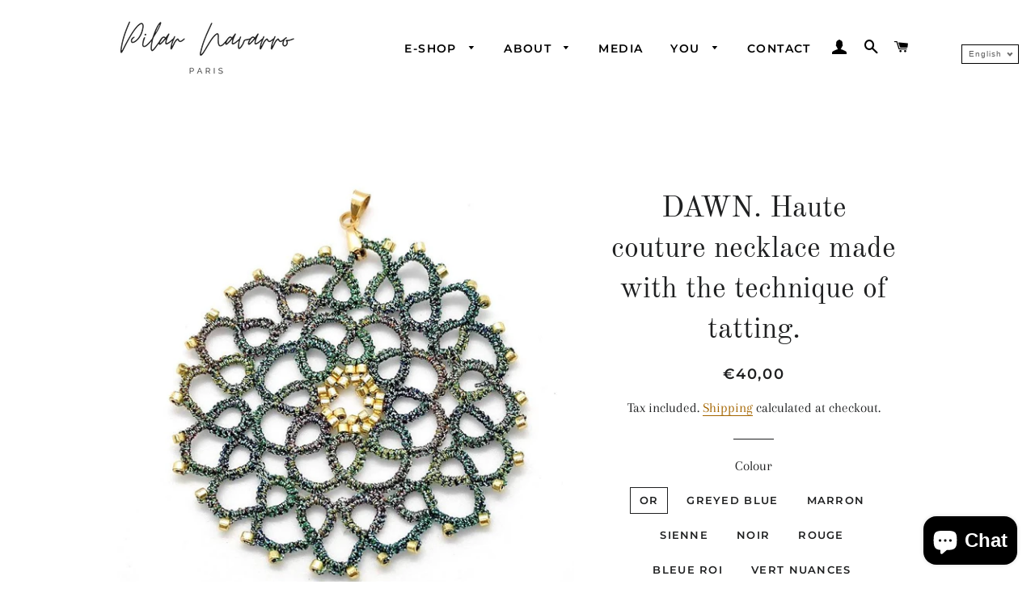

--- FILE ---
content_type: text/html; charset=utf-8
request_url: https://www.pilarnavarroparis.com/en/products/pendentif-artisanal-en-dentelle-de-frivolite-tournesol
body_size: 22382
content:
<!doctype html>
<html class="no-js" lang="en">
<head>

  <!-- Basic page needs ================================================== -->
  <meta charset="utf-8">
  <meta http-equiv="X-UA-Compatible" content="IE=edge,chrome=1">

  
    <link rel="shortcut icon" href="//www.pilarnavarroparis.com/cdn/shop/files/trans2_32x32.png?v=1613566059" type="image/png" />
  

  <!-- Title and description ================================================== -->
  <title>
  Pilar Navarro PARIS AUBE haute couture necklace &ndash; Pilar Navarro PARIS: bijoux haute couture
  </title>

  
  <meta name="description" content="AUBE necklace, a refined style with character. Handmade with the ancient technique of tatting. Dress up your accessories with art!">
  

  <!-- Helpers ================================================== -->
  <!-- /snippets/social-meta-tags.liquid -->




<meta property="og:site_name" content="Pilar Navarro PARIS: bijoux haute couture">
<meta property="og:url" content="https://www.pilarnavarroparis.com/en/products/pendentif-artisanal-en-dentelle-de-frivolite-tournesol">
<meta property="og:title" content="Pilar Navarro PARIS AUBE haute couture necklace">
<meta property="og:type" content="product">
<meta property="og:description" content="AUBE necklace, a refined style with character. Handmade with the ancient technique of tatting. Dress up your accessories with art!">

  <meta property="og:price:amount" content="40,00">
  <meta property="og:price:currency" content="EUR">

<meta property="og:image" content="http://www.pilarnavarroparis.com/cdn/shop/products/bouclesd_oreillesartisanalesendentelledefrivoliteetperlesmiyukipilarnavarroparispendentiftournesolnuances_1200x1200.jpg?v=1673175512"><meta property="og:image" content="http://www.pilarnavarroparis.com/cdn/shop/products/rasdecourigideendentelledefrivoliteetperlesmiyukipilarnavarroparispendentiftournesolbleueroi_1200x1200.jpg?v=1673175512"><meta property="og:image" content="http://www.pilarnavarroparis.com/cdn/shop/products/IMG_20221104_154120_1200x1200.jpg?v=1673175561">
<meta property="og:image:secure_url" content="https://www.pilarnavarroparis.com/cdn/shop/products/bouclesd_oreillesartisanalesendentelledefrivoliteetperlesmiyukipilarnavarroparispendentiftournesolnuances_1200x1200.jpg?v=1673175512"><meta property="og:image:secure_url" content="https://www.pilarnavarroparis.com/cdn/shop/products/rasdecourigideendentelledefrivoliteetperlesmiyukipilarnavarroparispendentiftournesolbleueroi_1200x1200.jpg?v=1673175512"><meta property="og:image:secure_url" content="https://www.pilarnavarroparis.com/cdn/shop/products/IMG_20221104_154120_1200x1200.jpg?v=1673175561">


<meta name="twitter:card" content="summary_large_image">
<meta name="twitter:title" content="Pilar Navarro PARIS AUBE haute couture necklace">
<meta name="twitter:description" content="AUBE necklace, a refined style with character. Handmade with the ancient technique of tatting. Dress up your accessories with art!">

  <link rel="canonical" href="https://www.pilarnavarroparis.com/en/products/pendentif-artisanal-en-dentelle-de-frivolite-tournesol">
  <meta name="viewport" content="width=device-width,initial-scale=1,shrink-to-fit=no">
  <meta name="theme-color" content="#1f2021">

  <!-- CSS ================================================== -->
  <link href="//www.pilarnavarroparis.com/cdn/shop/t/2/assets/timber.scss.css?v=102632927080407449351759261239" rel="stylesheet" type="text/css" media="all" />
  <link href="//www.pilarnavarroparis.com/cdn/shop/t/2/assets/theme.scss.css?v=3165390977935558231759261238" rel="stylesheet" type="text/css" media="all" />

  <!-- Sections ================================================== -->
  <script>
    window.theme = window.theme || {};
    theme.strings = {
      zoomClose: "Close (Esc)",
      zoomPrev: "Previous (Left arrow key)",
      zoomNext: "Next (Right arrow key)",
      moneyFormat: "€{{amount_with_comma_separator}}",
      addressError: "Error looking up that address",
      addressNoResults: "No results for that address",
      addressQueryLimit: "You have exceeded the Google API usage limit. Consider upgrading to a \u003ca href=\"https:\/\/developers.google.com\/maps\/premium\/usage-limits\"\u003ePremium Plan\u003c\/a\u003e.",
      authError: "There was a problem authenticating your Google Maps account.",
      cartEmpty: "Your cart is currently empty.",
      cartCookie: "Enable cookies to use the shopping cart",
      cartSavings: "You're saving [savings]",
      productSlideLabel: "Slide [slide_number] of [slide_max]."
    };
    theme.settings = {
      cartType: "page",
      gridType: null
    };
  </script>

  <script src="//www.pilarnavarroparis.com/cdn/shop/t/2/assets/jquery-2.2.3.min.js?v=58211863146907186831612083796" type="text/javascript"></script>

  <script src="//www.pilarnavarroparis.com/cdn/shop/t/2/assets/lazysizes.min.js?v=155223123402716617051612083796" async="async"></script>

  <script src="//www.pilarnavarroparis.com/cdn/shop/t/2/assets/theme.js?v=36273915776091452291612083811" defer="defer"></script>

  <!-- Header hook for plugins ================================================== -->
  <script>window.performance && window.performance.mark && window.performance.mark('shopify.content_for_header.start');</script><meta id="shopify-digital-wallet" name="shopify-digital-wallet" content="/52670988470/digital_wallets/dialog">
<meta name="shopify-checkout-api-token" content="df0433acbd9e337b5d79c681c3b4a979">
<meta id="in-context-paypal-metadata" data-shop-id="52670988470" data-venmo-supported="false" data-environment="production" data-locale="en_US" data-paypal-v4="true" data-currency="EUR">
<link rel="alternate" hreflang="x-default" href="https://www.pilarnavarroparis.com/products/pendentif-artisanal-en-dentelle-de-frivolite-tournesol">
<link rel="alternate" hreflang="fr" href="https://www.pilarnavarroparis.com/products/pendentif-artisanal-en-dentelle-de-frivolite-tournesol">
<link rel="alternate" hreflang="en" href="https://www.pilarnavarroparis.com/en/products/pendentif-artisanal-en-dentelle-de-frivolite-tournesol">
<link rel="alternate" hreflang="es" href="https://www.pilarnavarroparis.com/es/products/pendentif-artisanal-en-dentelle-de-frivolite-tournesol">
<link rel="alternate" type="application/json+oembed" href="https://www.pilarnavarroparis.com/en/products/pendentif-artisanal-en-dentelle-de-frivolite-tournesol.oembed">
<script async="async" src="/checkouts/internal/preloads.js?locale=en-FR"></script>
<script id="shopify-features" type="application/json">{"accessToken":"df0433acbd9e337b5d79c681c3b4a979","betas":["rich-media-storefront-analytics"],"domain":"www.pilarnavarroparis.com","predictiveSearch":true,"shopId":52670988470,"locale":"en"}</script>
<script>var Shopify = Shopify || {};
Shopify.shop = "pilarnavarroparis.myshopify.com";
Shopify.locale = "en";
Shopify.currency = {"active":"EUR","rate":"1.0"};
Shopify.country = "FR";
Shopify.theme = {"name":"Brooklyn","id":118499901622,"schema_name":"Brooklyn","schema_version":"17.2.4","theme_store_id":730,"role":"main"};
Shopify.theme.handle = "null";
Shopify.theme.style = {"id":null,"handle":null};
Shopify.cdnHost = "www.pilarnavarroparis.com/cdn";
Shopify.routes = Shopify.routes || {};
Shopify.routes.root = "/en/";</script>
<script type="module">!function(o){(o.Shopify=o.Shopify||{}).modules=!0}(window);</script>
<script>!function(o){function n(){var o=[];function n(){o.push(Array.prototype.slice.apply(arguments))}return n.q=o,n}var t=o.Shopify=o.Shopify||{};t.loadFeatures=n(),t.autoloadFeatures=n()}(window);</script>
<script id="shop-js-analytics" type="application/json">{"pageType":"product"}</script>
<script defer="defer" async type="module" src="//www.pilarnavarroparis.com/cdn/shopifycloud/shop-js/modules/v2/client.init-shop-cart-sync_BT-GjEfc.en.esm.js"></script>
<script defer="defer" async type="module" src="//www.pilarnavarroparis.com/cdn/shopifycloud/shop-js/modules/v2/chunk.common_D58fp_Oc.esm.js"></script>
<script defer="defer" async type="module" src="//www.pilarnavarroparis.com/cdn/shopifycloud/shop-js/modules/v2/chunk.modal_xMitdFEc.esm.js"></script>
<script type="module">
  await import("//www.pilarnavarroparis.com/cdn/shopifycloud/shop-js/modules/v2/client.init-shop-cart-sync_BT-GjEfc.en.esm.js");
await import("//www.pilarnavarroparis.com/cdn/shopifycloud/shop-js/modules/v2/chunk.common_D58fp_Oc.esm.js");
await import("//www.pilarnavarroparis.com/cdn/shopifycloud/shop-js/modules/v2/chunk.modal_xMitdFEc.esm.js");

  window.Shopify.SignInWithShop?.initShopCartSync?.({"fedCMEnabled":true,"windoidEnabled":true});

</script>
<script>(function() {
  var isLoaded = false;
  function asyncLoad() {
    if (isLoaded) return;
    isLoaded = true;
    var urls = ["https:\/\/gdprcdn.b-cdn.net\/js\/gdpr_cookie_consent.min.js?shop=pilarnavarroparis.myshopify.com"];
    for (var i = 0; i < urls.length; i++) {
      var s = document.createElement('script');
      s.type = 'text/javascript';
      s.async = true;
      s.src = urls[i];
      var x = document.getElementsByTagName('script')[0];
      x.parentNode.insertBefore(s, x);
    }
  };
  if(window.attachEvent) {
    window.attachEvent('onload', asyncLoad);
  } else {
    window.addEventListener('load', asyncLoad, false);
  }
})();</script>
<script id="__st">var __st={"a":52670988470,"offset":3600,"reqid":"550119c0-a982-47ff-8af4-6f8847ee5804-1769144735","pageurl":"www.pilarnavarroparis.com\/en\/products\/pendentif-artisanal-en-dentelle-de-frivolite-tournesol","u":"1c5bde8ec255","p":"product","rtyp":"product","rid":7507249496246};</script>
<script>window.ShopifyPaypalV4VisibilityTracking = true;</script>
<script id="captcha-bootstrap">!function(){'use strict';const t='contact',e='account',n='new_comment',o=[[t,t],['blogs',n],['comments',n],[t,'customer']],c=[[e,'customer_login'],[e,'guest_login'],[e,'recover_customer_password'],[e,'create_customer']],r=t=>t.map((([t,e])=>`form[action*='/${t}']:not([data-nocaptcha='true']) input[name='form_type'][value='${e}']`)).join(','),a=t=>()=>t?[...document.querySelectorAll(t)].map((t=>t.form)):[];function s(){const t=[...o],e=r(t);return a(e)}const i='password',u='form_key',d=['recaptcha-v3-token','g-recaptcha-response','h-captcha-response',i],f=()=>{try{return window.sessionStorage}catch{return}},m='__shopify_v',_=t=>t.elements[u];function p(t,e,n=!1){try{const o=window.sessionStorage,c=JSON.parse(o.getItem(e)),{data:r}=function(t){const{data:e,action:n}=t;return t[m]||n?{data:e,action:n}:{data:t,action:n}}(c);for(const[e,n]of Object.entries(r))t.elements[e]&&(t.elements[e].value=n);n&&o.removeItem(e)}catch(o){console.error('form repopulation failed',{error:o})}}const l='form_type',E='cptcha';function T(t){t.dataset[E]=!0}const w=window,h=w.document,L='Shopify',v='ce_forms',y='captcha';let A=!1;((t,e)=>{const n=(g='f06e6c50-85a8-45c8-87d0-21a2b65856fe',I='https://cdn.shopify.com/shopifycloud/storefront-forms-hcaptcha/ce_storefront_forms_captcha_hcaptcha.v1.5.2.iife.js',D={infoText:'Protected by hCaptcha',privacyText:'Privacy',termsText:'Terms'},(t,e,n)=>{const o=w[L][v],c=o.bindForm;if(c)return c(t,g,e,D).then(n);var r;o.q.push([[t,g,e,D],n]),r=I,A||(h.body.append(Object.assign(h.createElement('script'),{id:'captcha-provider',async:!0,src:r})),A=!0)});var g,I,D;w[L]=w[L]||{},w[L][v]=w[L][v]||{},w[L][v].q=[],w[L][y]=w[L][y]||{},w[L][y].protect=function(t,e){n(t,void 0,e),T(t)},Object.freeze(w[L][y]),function(t,e,n,w,h,L){const[v,y,A,g]=function(t,e,n){const i=e?o:[],u=t?c:[],d=[...i,...u],f=r(d),m=r(i),_=r(d.filter((([t,e])=>n.includes(e))));return[a(f),a(m),a(_),s()]}(w,h,L),I=t=>{const e=t.target;return e instanceof HTMLFormElement?e:e&&e.form},D=t=>v().includes(t);t.addEventListener('submit',(t=>{const e=I(t);if(!e)return;const n=D(e)&&!e.dataset.hcaptchaBound&&!e.dataset.recaptchaBound,o=_(e),c=g().includes(e)&&(!o||!o.value);(n||c)&&t.preventDefault(),c&&!n&&(function(t){try{if(!f())return;!function(t){const e=f();if(!e)return;const n=_(t);if(!n)return;const o=n.value;o&&e.removeItem(o)}(t);const e=Array.from(Array(32),(()=>Math.random().toString(36)[2])).join('');!function(t,e){_(t)||t.append(Object.assign(document.createElement('input'),{type:'hidden',name:u})),t.elements[u].value=e}(t,e),function(t,e){const n=f();if(!n)return;const o=[...t.querySelectorAll(`input[type='${i}']`)].map((({name:t})=>t)),c=[...d,...o],r={};for(const[a,s]of new FormData(t).entries())c.includes(a)||(r[a]=s);n.setItem(e,JSON.stringify({[m]:1,action:t.action,data:r}))}(t,e)}catch(e){console.error('failed to persist form',e)}}(e),e.submit())}));const S=(t,e)=>{t&&!t.dataset[E]&&(n(t,e.some((e=>e===t))),T(t))};for(const o of['focusin','change'])t.addEventListener(o,(t=>{const e=I(t);D(e)&&S(e,y())}));const B=e.get('form_key'),M=e.get(l),P=B&&M;t.addEventListener('DOMContentLoaded',(()=>{const t=y();if(P)for(const e of t)e.elements[l].value===M&&p(e,B);[...new Set([...A(),...v().filter((t=>'true'===t.dataset.shopifyCaptcha))])].forEach((e=>S(e,t)))}))}(h,new URLSearchParams(w.location.search),n,t,e,['guest_login'])})(!0,!0)}();</script>
<script integrity="sha256-4kQ18oKyAcykRKYeNunJcIwy7WH5gtpwJnB7kiuLZ1E=" data-source-attribution="shopify.loadfeatures" defer="defer" src="//www.pilarnavarroparis.com/cdn/shopifycloud/storefront/assets/storefront/load_feature-a0a9edcb.js" crossorigin="anonymous"></script>
<script data-source-attribution="shopify.dynamic_checkout.dynamic.init">var Shopify=Shopify||{};Shopify.PaymentButton=Shopify.PaymentButton||{isStorefrontPortableWallets:!0,init:function(){window.Shopify.PaymentButton.init=function(){};var t=document.createElement("script");t.src="https://www.pilarnavarroparis.com/cdn/shopifycloud/portable-wallets/latest/portable-wallets.en.js",t.type="module",document.head.appendChild(t)}};
</script>
<script data-source-attribution="shopify.dynamic_checkout.buyer_consent">
  function portableWalletsHideBuyerConsent(e){var t=document.getElementById("shopify-buyer-consent"),n=document.getElementById("shopify-subscription-policy-button");t&&n&&(t.classList.add("hidden"),t.setAttribute("aria-hidden","true"),n.removeEventListener("click",e))}function portableWalletsShowBuyerConsent(e){var t=document.getElementById("shopify-buyer-consent"),n=document.getElementById("shopify-subscription-policy-button");t&&n&&(t.classList.remove("hidden"),t.removeAttribute("aria-hidden"),n.addEventListener("click",e))}window.Shopify?.PaymentButton&&(window.Shopify.PaymentButton.hideBuyerConsent=portableWalletsHideBuyerConsent,window.Shopify.PaymentButton.showBuyerConsent=portableWalletsShowBuyerConsent);
</script>
<script>
  function portableWalletsCleanup(e){e&&e.src&&console.error("Failed to load portable wallets script "+e.src);var t=document.querySelectorAll("shopify-accelerated-checkout .shopify-payment-button__skeleton, shopify-accelerated-checkout-cart .wallet-cart-button__skeleton"),e=document.getElementById("shopify-buyer-consent");for(let e=0;e<t.length;e++)t[e].remove();e&&e.remove()}function portableWalletsNotLoadedAsModule(e){e instanceof ErrorEvent&&"string"==typeof e.message&&e.message.includes("import.meta")&&"string"==typeof e.filename&&e.filename.includes("portable-wallets")&&(window.removeEventListener("error",portableWalletsNotLoadedAsModule),window.Shopify.PaymentButton.failedToLoad=e,"loading"===document.readyState?document.addEventListener("DOMContentLoaded",window.Shopify.PaymentButton.init):window.Shopify.PaymentButton.init())}window.addEventListener("error",portableWalletsNotLoadedAsModule);
</script>

<script type="module" src="https://www.pilarnavarroparis.com/cdn/shopifycloud/portable-wallets/latest/portable-wallets.en.js" onError="portableWalletsCleanup(this)" crossorigin="anonymous"></script>
<script nomodule>
  document.addEventListener("DOMContentLoaded", portableWalletsCleanup);
</script>

<link id="shopify-accelerated-checkout-styles" rel="stylesheet" media="screen" href="https://www.pilarnavarroparis.com/cdn/shopifycloud/portable-wallets/latest/accelerated-checkout-backwards-compat.css" crossorigin="anonymous">
<style id="shopify-accelerated-checkout-cart">
        #shopify-buyer-consent {
  margin-top: 1em;
  display: inline-block;
  width: 100%;
}

#shopify-buyer-consent.hidden {
  display: none;
}

#shopify-subscription-policy-button {
  background: none;
  border: none;
  padding: 0;
  text-decoration: underline;
  font-size: inherit;
  cursor: pointer;
}

#shopify-subscription-policy-button::before {
  box-shadow: none;
}

      </style>

<script>window.performance && window.performance.mark && window.performance.mark('shopify.content_for_header.end');</script>

  <script src="//www.pilarnavarroparis.com/cdn/shop/t/2/assets/modernizr.min.js?v=21391054748206432451612083796" type="text/javascript"></script>

  
  

<script src="https://cdn.shopify.com/extensions/e8878072-2f6b-4e89-8082-94b04320908d/inbox-1254/assets/inbox-chat-loader.js" type="text/javascript" defer="defer"></script>
<link href="https://monorail-edge.shopifysvc.com" rel="dns-prefetch">
<script>(function(){if ("sendBeacon" in navigator && "performance" in window) {try {var session_token_from_headers = performance.getEntriesByType('navigation')[0].serverTiming.find(x => x.name == '_s').description;} catch {var session_token_from_headers = undefined;}var session_cookie_matches = document.cookie.match(/_shopify_s=([^;]*)/);var session_token_from_cookie = session_cookie_matches && session_cookie_matches.length === 2 ? session_cookie_matches[1] : "";var session_token = session_token_from_headers || session_token_from_cookie || "";function handle_abandonment_event(e) {var entries = performance.getEntries().filter(function(entry) {return /monorail-edge.shopifysvc.com/.test(entry.name);});if (!window.abandonment_tracked && entries.length === 0) {window.abandonment_tracked = true;var currentMs = Date.now();var navigation_start = performance.timing.navigationStart;var payload = {shop_id: 52670988470,url: window.location.href,navigation_start,duration: currentMs - navigation_start,session_token,page_type: "product"};window.navigator.sendBeacon("https://monorail-edge.shopifysvc.com/v1/produce", JSON.stringify({schema_id: "online_store_buyer_site_abandonment/1.1",payload: payload,metadata: {event_created_at_ms: currentMs,event_sent_at_ms: currentMs}}));}}window.addEventListener('pagehide', handle_abandonment_event);}}());</script>
<script id="web-pixels-manager-setup">(function e(e,d,r,n,o){if(void 0===o&&(o={}),!Boolean(null===(a=null===(i=window.Shopify)||void 0===i?void 0:i.analytics)||void 0===a?void 0:a.replayQueue)){var i,a;window.Shopify=window.Shopify||{};var t=window.Shopify;t.analytics=t.analytics||{};var s=t.analytics;s.replayQueue=[],s.publish=function(e,d,r){return s.replayQueue.push([e,d,r]),!0};try{self.performance.mark("wpm:start")}catch(e){}var l=function(){var e={modern:/Edge?\/(1{2}[4-9]|1[2-9]\d|[2-9]\d{2}|\d{4,})\.\d+(\.\d+|)|Firefox\/(1{2}[4-9]|1[2-9]\d|[2-9]\d{2}|\d{4,})\.\d+(\.\d+|)|Chrom(ium|e)\/(9{2}|\d{3,})\.\d+(\.\d+|)|(Maci|X1{2}).+ Version\/(15\.\d+|(1[6-9]|[2-9]\d|\d{3,})\.\d+)([,.]\d+|)( \(\w+\)|)( Mobile\/\w+|) Safari\/|Chrome.+OPR\/(9{2}|\d{3,})\.\d+\.\d+|(CPU[ +]OS|iPhone[ +]OS|CPU[ +]iPhone|CPU IPhone OS|CPU iPad OS)[ +]+(15[._]\d+|(1[6-9]|[2-9]\d|\d{3,})[._]\d+)([._]\d+|)|Android:?[ /-](13[3-9]|1[4-9]\d|[2-9]\d{2}|\d{4,})(\.\d+|)(\.\d+|)|Android.+Firefox\/(13[5-9]|1[4-9]\d|[2-9]\d{2}|\d{4,})\.\d+(\.\d+|)|Android.+Chrom(ium|e)\/(13[3-9]|1[4-9]\d|[2-9]\d{2}|\d{4,})\.\d+(\.\d+|)|SamsungBrowser\/([2-9]\d|\d{3,})\.\d+/,legacy:/Edge?\/(1[6-9]|[2-9]\d|\d{3,})\.\d+(\.\d+|)|Firefox\/(5[4-9]|[6-9]\d|\d{3,})\.\d+(\.\d+|)|Chrom(ium|e)\/(5[1-9]|[6-9]\d|\d{3,})\.\d+(\.\d+|)([\d.]+$|.*Safari\/(?![\d.]+ Edge\/[\d.]+$))|(Maci|X1{2}).+ Version\/(10\.\d+|(1[1-9]|[2-9]\d|\d{3,})\.\d+)([,.]\d+|)( \(\w+\)|)( Mobile\/\w+|) Safari\/|Chrome.+OPR\/(3[89]|[4-9]\d|\d{3,})\.\d+\.\d+|(CPU[ +]OS|iPhone[ +]OS|CPU[ +]iPhone|CPU IPhone OS|CPU iPad OS)[ +]+(10[._]\d+|(1[1-9]|[2-9]\d|\d{3,})[._]\d+)([._]\d+|)|Android:?[ /-](13[3-9]|1[4-9]\d|[2-9]\d{2}|\d{4,})(\.\d+|)(\.\d+|)|Mobile Safari.+OPR\/([89]\d|\d{3,})\.\d+\.\d+|Android.+Firefox\/(13[5-9]|1[4-9]\d|[2-9]\d{2}|\d{4,})\.\d+(\.\d+|)|Android.+Chrom(ium|e)\/(13[3-9]|1[4-9]\d|[2-9]\d{2}|\d{4,})\.\d+(\.\d+|)|Android.+(UC? ?Browser|UCWEB|U3)[ /]?(15\.([5-9]|\d{2,})|(1[6-9]|[2-9]\d|\d{3,})\.\d+)\.\d+|SamsungBrowser\/(5\.\d+|([6-9]|\d{2,})\.\d+)|Android.+MQ{2}Browser\/(14(\.(9|\d{2,})|)|(1[5-9]|[2-9]\d|\d{3,})(\.\d+|))(\.\d+|)|K[Aa][Ii]OS\/(3\.\d+|([4-9]|\d{2,})\.\d+)(\.\d+|)/},d=e.modern,r=e.legacy,n=navigator.userAgent;return n.match(d)?"modern":n.match(r)?"legacy":"unknown"}(),u="modern"===l?"modern":"legacy",c=(null!=n?n:{modern:"",legacy:""})[u],f=function(e){return[e.baseUrl,"/wpm","/b",e.hashVersion,"modern"===e.buildTarget?"m":"l",".js"].join("")}({baseUrl:d,hashVersion:r,buildTarget:u}),m=function(e){var d=e.version,r=e.bundleTarget,n=e.surface,o=e.pageUrl,i=e.monorailEndpoint;return{emit:function(e){var a=e.status,t=e.errorMsg,s=(new Date).getTime(),l=JSON.stringify({metadata:{event_sent_at_ms:s},events:[{schema_id:"web_pixels_manager_load/3.1",payload:{version:d,bundle_target:r,page_url:o,status:a,surface:n,error_msg:t},metadata:{event_created_at_ms:s}}]});if(!i)return console&&console.warn&&console.warn("[Web Pixels Manager] No Monorail endpoint provided, skipping logging."),!1;try{return self.navigator.sendBeacon.bind(self.navigator)(i,l)}catch(e){}var u=new XMLHttpRequest;try{return u.open("POST",i,!0),u.setRequestHeader("Content-Type","text/plain"),u.send(l),!0}catch(e){return console&&console.warn&&console.warn("[Web Pixels Manager] Got an unhandled error while logging to Monorail."),!1}}}}({version:r,bundleTarget:l,surface:e.surface,pageUrl:self.location.href,monorailEndpoint:e.monorailEndpoint});try{o.browserTarget=l,function(e){var d=e.src,r=e.async,n=void 0===r||r,o=e.onload,i=e.onerror,a=e.sri,t=e.scriptDataAttributes,s=void 0===t?{}:t,l=document.createElement("script"),u=document.querySelector("head"),c=document.querySelector("body");if(l.async=n,l.src=d,a&&(l.integrity=a,l.crossOrigin="anonymous"),s)for(var f in s)if(Object.prototype.hasOwnProperty.call(s,f))try{l.dataset[f]=s[f]}catch(e){}if(o&&l.addEventListener("load",o),i&&l.addEventListener("error",i),u)u.appendChild(l);else{if(!c)throw new Error("Did not find a head or body element to append the script");c.appendChild(l)}}({src:f,async:!0,onload:function(){if(!function(){var e,d;return Boolean(null===(d=null===(e=window.Shopify)||void 0===e?void 0:e.analytics)||void 0===d?void 0:d.initialized)}()){var d=window.webPixelsManager.init(e)||void 0;if(d){var r=window.Shopify.analytics;r.replayQueue.forEach((function(e){var r=e[0],n=e[1],o=e[2];d.publishCustomEvent(r,n,o)})),r.replayQueue=[],r.publish=d.publishCustomEvent,r.visitor=d.visitor,r.initialized=!0}}},onerror:function(){return m.emit({status:"failed",errorMsg:"".concat(f," has failed to load")})},sri:function(e){var d=/^sha384-[A-Za-z0-9+/=]+$/;return"string"==typeof e&&d.test(e)}(c)?c:"",scriptDataAttributes:o}),m.emit({status:"loading"})}catch(e){m.emit({status:"failed",errorMsg:(null==e?void 0:e.message)||"Unknown error"})}}})({shopId: 52670988470,storefrontBaseUrl: "https://www.pilarnavarroparis.com",extensionsBaseUrl: "https://extensions.shopifycdn.com/cdn/shopifycloud/web-pixels-manager",monorailEndpoint: "https://monorail-edge.shopifysvc.com/unstable/produce_batch",surface: "storefront-renderer",enabledBetaFlags: ["2dca8a86"],webPixelsConfigList: [{"id":"370311495","configuration":"{\"pixel_id\":\"257076798768517\",\"pixel_type\":\"facebook_pixel\",\"metaapp_system_user_token\":\"-\"}","eventPayloadVersion":"v1","runtimeContext":"OPEN","scriptVersion":"ca16bc87fe92b6042fbaa3acc2fbdaa6","type":"APP","apiClientId":2329312,"privacyPurposes":["ANALYTICS","MARKETING","SALE_OF_DATA"],"dataSharingAdjustments":{"protectedCustomerApprovalScopes":["read_customer_address","read_customer_email","read_customer_name","read_customer_personal_data","read_customer_phone"]}},{"id":"shopify-app-pixel","configuration":"{}","eventPayloadVersion":"v1","runtimeContext":"STRICT","scriptVersion":"0450","apiClientId":"shopify-pixel","type":"APP","privacyPurposes":["ANALYTICS","MARKETING"]},{"id":"shopify-custom-pixel","eventPayloadVersion":"v1","runtimeContext":"LAX","scriptVersion":"0450","apiClientId":"shopify-pixel","type":"CUSTOM","privacyPurposes":["ANALYTICS","MARKETING"]}],isMerchantRequest: false,initData: {"shop":{"name":"Pilar Navarro PARIS: bijoux haute couture","paymentSettings":{"currencyCode":"EUR"},"myshopifyDomain":"pilarnavarroparis.myshopify.com","countryCode":"FR","storefrontUrl":"https:\/\/www.pilarnavarroparis.com\/en"},"customer":null,"cart":null,"checkout":null,"productVariants":[{"price":{"amount":40.0,"currencyCode":"EUR"},"product":{"title":"DAWN. Haute couture necklace made with the technique of tatting.","vendor":"pilarnavarroparis","id":"7507249496246","untranslatedTitle":"DAWN. Haute couture necklace made with the technique of tatting.","url":"\/en\/products\/pendentif-artisanal-en-dentelle-de-frivolite-tournesol","type":""},"id":"41943110713526","image":{"src":"\/\/www.pilarnavarroparis.com\/cdn\/shop\/products\/bouclesd_oreillesartisanalesendentelledefrivoliteetperlesmiyukipilarnavarroparispendentiftournesolnuances.jpg?v=1673175512"},"sku":"","title":"or","untranslatedTitle":"or"},{"price":{"amount":40.0,"currencyCode":"EUR"},"product":{"title":"DAWN. Haute couture necklace made with the technique of tatting.","vendor":"pilarnavarroparis","id":"7507249496246","untranslatedTitle":"DAWN. Haute couture necklace made with the technique of tatting.","url":"\/en\/products\/pendentif-artisanal-en-dentelle-de-frivolite-tournesol","type":""},"id":"41943110746294","image":{"src":"\/\/www.pilarnavarroparis.com\/cdn\/shop\/products\/bouclesd_oreillesartisanalesendentelledefrivoliteetperlesmiyukipilarnavarroparispendentiftournesolbleue.jpg?v=1673175561"},"sku":"","title":"Greyed blue","untranslatedTitle":"Bleu clair"},{"price":{"amount":40.0,"currencyCode":"EUR"},"product":{"title":"DAWN. Haute couture necklace made with the technique of tatting.","vendor":"pilarnavarroparis","id":"7507249496246","untranslatedTitle":"DAWN. Haute couture necklace made with the technique of tatting.","url":"\/en\/products\/pendentif-artisanal-en-dentelle-de-frivolite-tournesol","type":""},"id":"41943110779062","image":{"src":"\/\/www.pilarnavarroparis.com\/cdn\/shop\/products\/bouclesd_oreillesartisanalesendentelledefrivoliteetperlesmiyukipilarnavarroparispendentiftournesolnuances.jpg?v=1673175512"},"sku":"","title":"Marron","untranslatedTitle":"Marron"},{"price":{"amount":40.0,"currencyCode":"EUR"},"product":{"title":"DAWN. Haute couture necklace made with the technique of tatting.","vendor":"pilarnavarroparis","id":"7507249496246","untranslatedTitle":"DAWN. Haute couture necklace made with the technique of tatting.","url":"\/en\/products\/pendentif-artisanal-en-dentelle-de-frivolite-tournesol","type":""},"id":"41943110811830","image":{"src":"\/\/www.pilarnavarroparis.com\/cdn\/shop\/products\/bouclesd_oreillesartisanalesendentelledefrivoliteetperlesmiyukipilarnavarroparispendentiftournesolnuances.jpg?v=1673175512"},"sku":"","title":"Sienne","untranslatedTitle":"Sienne"},{"price":{"amount":40.0,"currencyCode":"EUR"},"product":{"title":"DAWN. Haute couture necklace made with the technique of tatting.","vendor":"pilarnavarroparis","id":"7507249496246","untranslatedTitle":"DAWN. Haute couture necklace made with the technique of tatting.","url":"\/en\/products\/pendentif-artisanal-en-dentelle-de-frivolite-tournesol","type":""},"id":"41943110844598","image":{"src":"\/\/www.pilarnavarroparis.com\/cdn\/shop\/products\/bouclesd_oreillesartisanalesendentelledefrivoliteetperlesmiyukipilarnavarroparispendentiftournesolnuances.jpg?v=1673175512"},"sku":"","title":"Noir","untranslatedTitle":"Noir"},{"price":{"amount":40.0,"currencyCode":"EUR"},"product":{"title":"DAWN. Haute couture necklace made with the technique of tatting.","vendor":"pilarnavarroparis","id":"7507249496246","untranslatedTitle":"DAWN. Haute couture necklace made with the technique of tatting.","url":"\/en\/products\/pendentif-artisanal-en-dentelle-de-frivolite-tournesol","type":""},"id":"41943110877366","image":{"src":"\/\/www.pilarnavarroparis.com\/cdn\/shop\/products\/bouclesd_oreillesartisanalesendentelledefrivoliteetperlesmiyukipilarnavarroparispendentiftournesolnuances.jpg?v=1673175512"},"sku":"","title":"Rouge","untranslatedTitle":"Rouge"},{"price":{"amount":40.0,"currencyCode":"EUR"},"product":{"title":"DAWN. Haute couture necklace made with the technique of tatting.","vendor":"pilarnavarroparis","id":"7507249496246","untranslatedTitle":"DAWN. Haute couture necklace made with the technique of tatting.","url":"\/en\/products\/pendentif-artisanal-en-dentelle-de-frivolite-tournesol","type":""},"id":"41943128801462","image":{"src":"\/\/www.pilarnavarroparis.com\/cdn\/shop\/products\/rasdecourigideendentelledefrivoliteetperlesmiyukipilarnavarroparispendentiftournesolbleueroi.jpg?v=1673175512"},"sku":"","title":"Bleue roi","untranslatedTitle":"Bleue roi"},{"price":{"amount":40.0,"currencyCode":"EUR"},"product":{"title":"DAWN. Haute couture necklace made with the technique of tatting.","vendor":"pilarnavarroparis","id":"7507249496246","untranslatedTitle":"DAWN. Haute couture necklace made with the technique of tatting.","url":"\/en\/products\/pendentif-artisanal-en-dentelle-de-frivolite-tournesol","type":""},"id":"41943128834230","image":{"src":"\/\/www.pilarnavarroparis.com\/cdn\/shop\/products\/bouclesd_oreillesartisanalesendentelledefrivoliteetperlesmiyukipilarnavarroparispendentiftournesolnuances.jpg?v=1673175512"},"sku":"","title":"Vert Nuances","untranslatedTitle":"Vert Nuances"},{"price":{"amount":40.0,"currencyCode":"EUR"},"product":{"title":"DAWN. Haute couture necklace made with the technique of tatting.","vendor":"pilarnavarroparis","id":"7507249496246","untranslatedTitle":"DAWN. Haute couture necklace made with the technique of tatting.","url":"\/en\/products\/pendentif-artisanal-en-dentelle-de-frivolite-tournesol","type":""},"id":"41943131029686","image":{"src":"\/\/www.pilarnavarroparis.com\/cdn\/shop\/products\/bouclesd_oreillesartisanalesendentelledefrivoliteetperlesmiyukipilarnavarroparispendentiftournesoltroiscoloris.jpg?v=1673175561"},"sku":"","title":"Rouge sienne doré","untranslatedTitle":"Rouge sienne doré"},{"price":{"amount":40.0,"currencyCode":"EUR"},"product":{"title":"DAWN. Haute couture necklace made with the technique of tatting.","vendor":"pilarnavarroparis","id":"7507249496246","untranslatedTitle":"DAWN. Haute couture necklace made with the technique of tatting.","url":"\/en\/products\/pendentif-artisanal-en-dentelle-de-frivolite-tournesol","type":""},"id":"41998058651830","image":{"src":"\/\/www.pilarnavarroparis.com\/cdn\/shop\/products\/IMG_20221130_091934.jpg?v=1673175561"},"sku":"","title":"Fuchsia","untranslatedTitle":"Fuchsia"},{"price":{"amount":40.0,"currencyCode":"EUR"},"product":{"title":"DAWN. Haute couture necklace made with the technique of tatting.","vendor":"pilarnavarroparis","id":"7507249496246","untranslatedTitle":"DAWN. Haute couture necklace made with the technique of tatting.","url":"\/en\/products\/pendentif-artisanal-en-dentelle-de-frivolite-tournesol","type":""},"id":"42042271531190","image":{"src":"\/\/www.pilarnavarroparis.com\/cdn\/shop\/products\/IMG_20220410_233419.jpg?v=1673175561"},"sku":"","title":"Beige et blanc","untranslatedTitle":"Beige et blanc"}],"purchasingCompany":null},},"https://www.pilarnavarroparis.com/cdn","fcfee988w5aeb613cpc8e4bc33m6693e112",{"modern":"","legacy":""},{"shopId":"52670988470","storefrontBaseUrl":"https:\/\/www.pilarnavarroparis.com","extensionBaseUrl":"https:\/\/extensions.shopifycdn.com\/cdn\/shopifycloud\/web-pixels-manager","surface":"storefront-renderer","enabledBetaFlags":"[\"2dca8a86\"]","isMerchantRequest":"false","hashVersion":"fcfee988w5aeb613cpc8e4bc33m6693e112","publish":"custom","events":"[[\"page_viewed\",{}],[\"product_viewed\",{\"productVariant\":{\"price\":{\"amount\":40.0,\"currencyCode\":\"EUR\"},\"product\":{\"title\":\"DAWN. Haute couture necklace made with the technique of tatting.\",\"vendor\":\"pilarnavarroparis\",\"id\":\"7507249496246\",\"untranslatedTitle\":\"DAWN. Haute couture necklace made with the technique of tatting.\",\"url\":\"\/en\/products\/pendentif-artisanal-en-dentelle-de-frivolite-tournesol\",\"type\":\"\"},\"id\":\"41943110713526\",\"image\":{\"src\":\"\/\/www.pilarnavarroparis.com\/cdn\/shop\/products\/bouclesd_oreillesartisanalesendentelledefrivoliteetperlesmiyukipilarnavarroparispendentiftournesolnuances.jpg?v=1673175512\"},\"sku\":\"\",\"title\":\"or\",\"untranslatedTitle\":\"or\"}}]]"});</script><script>
  window.ShopifyAnalytics = window.ShopifyAnalytics || {};
  window.ShopifyAnalytics.meta = window.ShopifyAnalytics.meta || {};
  window.ShopifyAnalytics.meta.currency = 'EUR';
  var meta = {"product":{"id":7507249496246,"gid":"gid:\/\/shopify\/Product\/7507249496246","vendor":"pilarnavarroparis","type":"","handle":"pendentif-artisanal-en-dentelle-de-frivolite-tournesol","variants":[{"id":41943110713526,"price":4000,"name":"DAWN. Haute couture necklace made with the technique of tatting. - or","public_title":"or","sku":""},{"id":41943110746294,"price":4000,"name":"DAWN. Haute couture necklace made with the technique of tatting. - Greyed blue","public_title":"Greyed blue","sku":""},{"id":41943110779062,"price":4000,"name":"DAWN. Haute couture necklace made with the technique of tatting. - Marron","public_title":"Marron","sku":""},{"id":41943110811830,"price":4000,"name":"DAWN. Haute couture necklace made with the technique of tatting. - Sienne","public_title":"Sienne","sku":""},{"id":41943110844598,"price":4000,"name":"DAWN. Haute couture necklace made with the technique of tatting. - Noir","public_title":"Noir","sku":""},{"id":41943110877366,"price":4000,"name":"DAWN. Haute couture necklace made with the technique of tatting. - Rouge","public_title":"Rouge","sku":""},{"id":41943128801462,"price":4000,"name":"DAWN. Haute couture necklace made with the technique of tatting. - Bleue roi","public_title":"Bleue roi","sku":""},{"id":41943128834230,"price":4000,"name":"DAWN. Haute couture necklace made with the technique of tatting. - Vert Nuances","public_title":"Vert Nuances","sku":""},{"id":41943131029686,"price":4000,"name":"DAWN. Haute couture necklace made with the technique of tatting. - Rouge sienne doré","public_title":"Rouge sienne doré","sku":""},{"id":41998058651830,"price":4000,"name":"DAWN. Haute couture necklace made with the technique of tatting. - Fuchsia","public_title":"Fuchsia","sku":""},{"id":42042271531190,"price":4000,"name":"DAWN. Haute couture necklace made with the technique of tatting. - Beige et blanc","public_title":"Beige et blanc","sku":""}],"remote":false},"page":{"pageType":"product","resourceType":"product","resourceId":7507249496246,"requestId":"550119c0-a982-47ff-8af4-6f8847ee5804-1769144735"}};
  for (var attr in meta) {
    window.ShopifyAnalytics.meta[attr] = meta[attr];
  }
</script>
<script class="analytics">
  (function () {
    var customDocumentWrite = function(content) {
      var jquery = null;

      if (window.jQuery) {
        jquery = window.jQuery;
      } else if (window.Checkout && window.Checkout.$) {
        jquery = window.Checkout.$;
      }

      if (jquery) {
        jquery('body').append(content);
      }
    };

    var hasLoggedConversion = function(token) {
      if (token) {
        return document.cookie.indexOf('loggedConversion=' + token) !== -1;
      }
      return false;
    }

    var setCookieIfConversion = function(token) {
      if (token) {
        var twoMonthsFromNow = new Date(Date.now());
        twoMonthsFromNow.setMonth(twoMonthsFromNow.getMonth() + 2);

        document.cookie = 'loggedConversion=' + token + '; expires=' + twoMonthsFromNow;
      }
    }

    var trekkie = window.ShopifyAnalytics.lib = window.trekkie = window.trekkie || [];
    if (trekkie.integrations) {
      return;
    }
    trekkie.methods = [
      'identify',
      'page',
      'ready',
      'track',
      'trackForm',
      'trackLink'
    ];
    trekkie.factory = function(method) {
      return function() {
        var args = Array.prototype.slice.call(arguments);
        args.unshift(method);
        trekkie.push(args);
        return trekkie;
      };
    };
    for (var i = 0; i < trekkie.methods.length; i++) {
      var key = trekkie.methods[i];
      trekkie[key] = trekkie.factory(key);
    }
    trekkie.load = function(config) {
      trekkie.config = config || {};
      trekkie.config.initialDocumentCookie = document.cookie;
      var first = document.getElementsByTagName('script')[0];
      var script = document.createElement('script');
      script.type = 'text/javascript';
      script.onerror = function(e) {
        var scriptFallback = document.createElement('script');
        scriptFallback.type = 'text/javascript';
        scriptFallback.onerror = function(error) {
                var Monorail = {
      produce: function produce(monorailDomain, schemaId, payload) {
        var currentMs = new Date().getTime();
        var event = {
          schema_id: schemaId,
          payload: payload,
          metadata: {
            event_created_at_ms: currentMs,
            event_sent_at_ms: currentMs
          }
        };
        return Monorail.sendRequest("https://" + monorailDomain + "/v1/produce", JSON.stringify(event));
      },
      sendRequest: function sendRequest(endpointUrl, payload) {
        // Try the sendBeacon API
        if (window && window.navigator && typeof window.navigator.sendBeacon === 'function' && typeof window.Blob === 'function' && !Monorail.isIos12()) {
          var blobData = new window.Blob([payload], {
            type: 'text/plain'
          });

          if (window.navigator.sendBeacon(endpointUrl, blobData)) {
            return true;
          } // sendBeacon was not successful

        } // XHR beacon

        var xhr = new XMLHttpRequest();

        try {
          xhr.open('POST', endpointUrl);
          xhr.setRequestHeader('Content-Type', 'text/plain');
          xhr.send(payload);
        } catch (e) {
          console.log(e);
        }

        return false;
      },
      isIos12: function isIos12() {
        return window.navigator.userAgent.lastIndexOf('iPhone; CPU iPhone OS 12_') !== -1 || window.navigator.userAgent.lastIndexOf('iPad; CPU OS 12_') !== -1;
      }
    };
    Monorail.produce('monorail-edge.shopifysvc.com',
      'trekkie_storefront_load_errors/1.1',
      {shop_id: 52670988470,
      theme_id: 118499901622,
      app_name: "storefront",
      context_url: window.location.href,
      source_url: "//www.pilarnavarroparis.com/cdn/s/trekkie.storefront.8d95595f799fbf7e1d32231b9a28fd43b70c67d3.min.js"});

        };
        scriptFallback.async = true;
        scriptFallback.src = '//www.pilarnavarroparis.com/cdn/s/trekkie.storefront.8d95595f799fbf7e1d32231b9a28fd43b70c67d3.min.js';
        first.parentNode.insertBefore(scriptFallback, first);
      };
      script.async = true;
      script.src = '//www.pilarnavarroparis.com/cdn/s/trekkie.storefront.8d95595f799fbf7e1d32231b9a28fd43b70c67d3.min.js';
      first.parentNode.insertBefore(script, first);
    };
    trekkie.load(
      {"Trekkie":{"appName":"storefront","development":false,"defaultAttributes":{"shopId":52670988470,"isMerchantRequest":null,"themeId":118499901622,"themeCityHash":"4122653859469567604","contentLanguage":"en","currency":"EUR","eventMetadataId":"be1f9ceb-2688-47f9-b4bf-9e6b7c71e759"},"isServerSideCookieWritingEnabled":true,"monorailRegion":"shop_domain","enabledBetaFlags":["65f19447"]},"Session Attribution":{},"S2S":{"facebookCapiEnabled":false,"source":"trekkie-storefront-renderer","apiClientId":580111}}
    );

    var loaded = false;
    trekkie.ready(function() {
      if (loaded) return;
      loaded = true;

      window.ShopifyAnalytics.lib = window.trekkie;

      var originalDocumentWrite = document.write;
      document.write = customDocumentWrite;
      try { window.ShopifyAnalytics.merchantGoogleAnalytics.call(this); } catch(error) {};
      document.write = originalDocumentWrite;

      window.ShopifyAnalytics.lib.page(null,{"pageType":"product","resourceType":"product","resourceId":7507249496246,"requestId":"550119c0-a982-47ff-8af4-6f8847ee5804-1769144735","shopifyEmitted":true});

      var match = window.location.pathname.match(/checkouts\/(.+)\/(thank_you|post_purchase)/)
      var token = match? match[1]: undefined;
      if (!hasLoggedConversion(token)) {
        setCookieIfConversion(token);
        window.ShopifyAnalytics.lib.track("Viewed Product",{"currency":"EUR","variantId":41943110713526,"productId":7507249496246,"productGid":"gid:\/\/shopify\/Product\/7507249496246","name":"DAWN. Haute couture necklace made with the technique of tatting. - or","price":"40.00","sku":"","brand":"pilarnavarroparis","variant":"or","category":"","nonInteraction":true,"remote":false},undefined,undefined,{"shopifyEmitted":true});
      window.ShopifyAnalytics.lib.track("monorail:\/\/trekkie_storefront_viewed_product\/1.1",{"currency":"EUR","variantId":41943110713526,"productId":7507249496246,"productGid":"gid:\/\/shopify\/Product\/7507249496246","name":"DAWN. Haute couture necklace made with the technique of tatting. - or","price":"40.00","sku":"","brand":"pilarnavarroparis","variant":"or","category":"","nonInteraction":true,"remote":false,"referer":"https:\/\/www.pilarnavarroparis.com\/en\/products\/pendentif-artisanal-en-dentelle-de-frivolite-tournesol"});
      }
    });


        var eventsListenerScript = document.createElement('script');
        eventsListenerScript.async = true;
        eventsListenerScript.src = "//www.pilarnavarroparis.com/cdn/shopifycloud/storefront/assets/shop_events_listener-3da45d37.js";
        document.getElementsByTagName('head')[0].appendChild(eventsListenerScript);

})();</script>
<script
  defer
  src="https://www.pilarnavarroparis.com/cdn/shopifycloud/perf-kit/shopify-perf-kit-3.0.4.min.js"
  data-application="storefront-renderer"
  data-shop-id="52670988470"
  data-render-region="gcp-us-east1"
  data-page-type="product"
  data-theme-instance-id="118499901622"
  data-theme-name="Brooklyn"
  data-theme-version="17.2.4"
  data-monorail-region="shop_domain"
  data-resource-timing-sampling-rate="10"
  data-shs="true"
  data-shs-beacon="true"
  data-shs-export-with-fetch="true"
  data-shs-logs-sample-rate="1"
  data-shs-beacon-endpoint="https://www.pilarnavarroparis.com/api/collect"
></script>
</head>


<body id="pilar-navarro-paris-aube-haute-couture-necklace" class="template-product">

  <div id="shopify-section-header" class="shopify-section"><style data-shopify>.header-wrapper .site-nav__link,
  .header-wrapper .site-header__logo a,
  .header-wrapper .site-nav__dropdown-link,
  .header-wrapper .site-nav--has-dropdown > a.nav-focus,
  .header-wrapper .site-nav--has-dropdown.nav-hover > a,
  .header-wrapper .site-nav--has-dropdown:hover > a {
    color: #000000;
  }

  .header-wrapper .site-header__logo a:hover,
  .header-wrapper .site-header__logo a:focus,
  .header-wrapper .site-nav__link:hover,
  .header-wrapper .site-nav__link:focus,
  .header-wrapper .site-nav--has-dropdown a:hover,
  .header-wrapper .site-nav--has-dropdown > a.nav-focus:hover,
  .header-wrapper .site-nav--has-dropdown > a.nav-focus:focus,
  .header-wrapper .site-nav--has-dropdown .site-nav__link:hover,
  .header-wrapper .site-nav--has-dropdown .site-nav__link:focus,
  .header-wrapper .site-nav--has-dropdown.nav-hover > a:hover,
  .header-wrapper .site-nav__dropdown a:focus {
    color: rgba(0, 0, 0, 0.75);
  }

  .header-wrapper .burger-icon,
  .header-wrapper .site-nav--has-dropdown:hover > a:before,
  .header-wrapper .site-nav--has-dropdown > a.nav-focus:before,
  .header-wrapper .site-nav--has-dropdown.nav-hover > a:before {
    background: #000000;
  }

  .header-wrapper .site-nav__link:hover .burger-icon {
    background: rgba(0, 0, 0, 0.75);
  }

  .site-header__logo img {
    max-width: 220px;
  }

  @media screen and (max-width: 768px) {
    .site-header__logo img {
      max-width: 100%;
    }
  }</style><div data-section-id="header" data-section-type="header-section" data-template="product">
  <div id="NavDrawer" class="drawer drawer--left">
      <div class="drawer__inner drawer-left__inner">

    

    <ul class="mobile-nav">
      
        
          <li class="mobile-nav__item">
            <div class="mobile-nav__has-sublist">
              <a
                href="/en"
                class="mobile-nav__link"
                id="Label-1"
                >E-SHOP</a>
              <div class="mobile-nav__toggle">
                <button type="button" class="mobile-nav__toggle-btn icon-fallback-text" aria-controls="Linklist-1" aria-expanded="false">
                  <span class="icon-fallback-text mobile-nav__toggle-open">
                    <span class="icon icon-plus" aria-hidden="true"></span>
                    <span class="fallback-text">Expand submenu E-SHOP</span>
                  </span>
                  <span class="icon-fallback-text mobile-nav__toggle-close">
                    <span class="icon icon-minus" aria-hidden="true"></span>
                    <span class="fallback-text">Collapse submenu E-SHOP</span>
                  </span>
                </button>
              </div>
            </div>
            <ul class="mobile-nav__sublist" id="Linklist-1" aria-labelledby="Label-1" role="navigation">
              
              
                
                <li class="mobile-nav__item">
                  <a
                    href="/en/collections/boucles-doreilles"
                    class="mobile-nav__link"
                    >
                      Earrings
                  </a>
                </li>
                
              
                
                <li class="mobile-nav__item">
                  <a
                    href="/en/collections/bracelets"
                    class="mobile-nav__link"
                    >
                      Bracelets
                  </a>
                </li>
                
              
                
                <li class="mobile-nav__item">
                  <a
                    href="/en/collections/colliers"
                    class="mobile-nav__link"
                    >
                      Necklaces
                  </a>
                </li>
                
              
                
                <li class="mobile-nav__item">
                  <a
                    href="/en/collections/nouvelle-collection"
                    class="mobile-nav__link"
                    >
                      New collection
                  </a>
                </li>
                
              
                
                <li class="mobile-nav__item">
                  <a
                    href="/en/collections/petite-collection"
                    class="mobile-nav__link"
                    >
                      Small collection
                  </a>
                </li>
                
              
            </ul>
          </li>

          
      
        
          <li class="mobile-nav__item">
            <div class="mobile-nav__has-sublist">
              <a
                href="/en"
                class="mobile-nav__link"
                id="Label-2"
                >ABOUT</a>
              <div class="mobile-nav__toggle">
                <button type="button" class="mobile-nav__toggle-btn icon-fallback-text" aria-controls="Linklist-2" aria-expanded="false">
                  <span class="icon-fallback-text mobile-nav__toggle-open">
                    <span class="icon icon-plus" aria-hidden="true"></span>
                    <span class="fallback-text">Expand submenu ABOUT</span>
                  </span>
                  <span class="icon-fallback-text mobile-nav__toggle-close">
                    <span class="icon icon-minus" aria-hidden="true"></span>
                    <span class="fallback-text">Collapse submenu ABOUT</span>
                  </span>
                </button>
              </div>
            </div>
            <ul class="mobile-nav__sublist" id="Linklist-2" aria-labelledby="Label-2" role="navigation">
              
              
                
                <li class="mobile-nav__item">
                  <a
                    href="/en/pages/la-creatrice"
                    class="mobile-nav__link"
                    >
                      The creator
                  </a>
                </li>
                
              
                
                <li class="mobile-nav__item">
                  <a
                    href="/en/pages/la-frivolite"
                    class="mobile-nav__link"
                    >
                      Tatting
                  </a>
                </li>
                
              
            </ul>
          </li>

          
      
        

          <li class="mobile-nav__item">
            <a
              href="/en/pages/presse"
              class="mobile-nav__link"
              >
                MEDIA
            </a>
          </li>

        
      
        
          <li class="mobile-nav__item">
            <div class="mobile-nav__has-sublist">
              <a
                href="/en/pages/vous"
                class="mobile-nav__link"
                id="Label-4"
                >YOU</a>
              <div class="mobile-nav__toggle">
                <button type="button" class="mobile-nav__toggle-btn icon-fallback-text" aria-controls="Linklist-4" aria-expanded="false">
                  <span class="icon-fallback-text mobile-nav__toggle-open">
                    <span class="icon icon-plus" aria-hidden="true"></span>
                    <span class="fallback-text">Expand submenu YOU</span>
                  </span>
                  <span class="icon-fallback-text mobile-nav__toggle-close">
                    <span class="icon icon-minus" aria-hidden="true"></span>
                    <span class="fallback-text">Collapse submenu YOU</span>
                  </span>
                </button>
              </div>
            </div>
            <ul class="mobile-nav__sublist" id="Linklist-4" aria-labelledby="Label-4" role="navigation">
              
              
                
                <li class="mobile-nav__item">
                  <a
                    href="/en/blogs/vos-commentaires"
                    class="mobile-nav__link"
                    >
                      Vos commentaires
                  </a>
                </li>
                
              
            </ul>
          </li>

          
      
        

          <li class="mobile-nav__item">
            <a
              href="/en/pages/contact"
              class="mobile-nav__link"
              >
                CONTACT
            </a>
          </li>

        
      
      
      <li class="mobile-nav__spacer"></li>

      
      
        
          <li class="mobile-nav__item mobile-nav__item--secondary">
            <a href="/en/account/login" id="customer_login_link">Log In</a>
          </li>
          <li class="mobile-nav__item mobile-nav__item--secondary">
            <a href="/en/account/register" id="customer_register_link">Create Account</a>
          </li>
        
      
      
        <li class="mobile-nav__item mobile-nav__item--secondary"><a href="/en/search">Search</a></li>
      
    </ul>
    <!-- //mobile-nav -->
  </div>


  </div>
  <div class="header-container drawer__header-container">
    <div class="header-wrapper" data-header-wrapper>
      
        
      

      <header class="site-header" role="banner">
        <div class="wrapper">
          <div class="grid--full grid--table">
            <div class="grid__item large--hide large--one-sixth one-quarter">
              <div class="site-nav--open site-nav--mobile">
                <button type="button" class="icon-fallback-text site-nav__link site-nav__link--burger js-drawer-open-button-left" aria-controls="NavDrawer">
                  <span class="burger-icon burger-icon--top"></span>
                  <span class="burger-icon burger-icon--mid"></span>
                  <span class="burger-icon burger-icon--bottom"></span>
                  <span class="fallback-text">Site navigation</span>
                </button>
              </div>
            </div>
            <div class="grid__item large--one-third medium-down--one-half">
              
              
                <div class="h1 site-header__logo large--left" itemscope itemtype="http://schema.org/Organization">
              
                

                <a href="/en" itemprop="url" class="site-header__logo-link">
                  
                    <img class="site-header__logo-image" src="//www.pilarnavarroparis.com/cdn/shop/files/trans2_220x.png?v=1613566059" srcset="//www.pilarnavarroparis.com/cdn/shop/files/trans2_220x.png?v=1613566059 1x, //www.pilarnavarroparis.com/cdn/shop/files/trans2_220x@2x.png?v=1613566059 2x" alt="Pilar Navarro PARIS: bijoux haute couture" itemprop="logo">

                    
                  
                </a>
              
                </div>
              
            </div>
            <nav class="grid__item large--two-thirds large--text-right medium-down--hide" role="navigation">
              
              <!-- begin site-nav -->
              <ul class="site-nav" id="AccessibleNav">
                
                  
                  
                    <li
                      class="site-nav__item site-nav--has-dropdown "
                      aria-haspopup="true"
                      data-meganav-type="parent">
                      <a
                        href="/en"
                        class="site-nav__link"
                        data-meganav-type="parent"
                        aria-controls="MenuParent-1"
                        aria-expanded="false"
                        >
                          E-SHOP
                          <span class="icon icon-arrow-down" aria-hidden="true"></span>
                      </a>
                      <ul
                        id="MenuParent-1"
                        class="site-nav__dropdown "
                        data-meganav-dropdown>
                        
                          
                            <li>
                              <a
                                href="/en/collections/boucles-doreilles"
                                class="site-nav__dropdown-link"
                                data-meganav-type="child"
                                
                                tabindex="-1">
                                  Earrings
                              </a>
                            </li>
                          
                        
                          
                            <li>
                              <a
                                href="/en/collections/bracelets"
                                class="site-nav__dropdown-link"
                                data-meganav-type="child"
                                
                                tabindex="-1">
                                  Bracelets
                              </a>
                            </li>
                          
                        
                          
                            <li>
                              <a
                                href="/en/collections/colliers"
                                class="site-nav__dropdown-link"
                                data-meganav-type="child"
                                
                                tabindex="-1">
                                  Necklaces
                              </a>
                            </li>
                          
                        
                          
                            <li>
                              <a
                                href="/en/collections/nouvelle-collection"
                                class="site-nav__dropdown-link"
                                data-meganav-type="child"
                                
                                tabindex="-1">
                                  New collection
                              </a>
                            </li>
                          
                        
                          
                            <li>
                              <a
                                href="/en/collections/petite-collection"
                                class="site-nav__dropdown-link"
                                data-meganav-type="child"
                                
                                tabindex="-1">
                                  Small collection
                              </a>
                            </li>
                          
                        
                      </ul>
                    </li>
                  
                
                  
                  
                    <li
                      class="site-nav__item site-nav--has-dropdown "
                      aria-haspopup="true"
                      data-meganav-type="parent">
                      <a
                        href="/en"
                        class="site-nav__link"
                        data-meganav-type="parent"
                        aria-controls="MenuParent-2"
                        aria-expanded="false"
                        >
                          ABOUT
                          <span class="icon icon-arrow-down" aria-hidden="true"></span>
                      </a>
                      <ul
                        id="MenuParent-2"
                        class="site-nav__dropdown "
                        data-meganav-dropdown>
                        
                          
                            <li>
                              <a
                                href="/en/pages/la-creatrice"
                                class="site-nav__dropdown-link"
                                data-meganav-type="child"
                                
                                tabindex="-1">
                                  The creator
                              </a>
                            </li>
                          
                        
                          
                            <li>
                              <a
                                href="/en/pages/la-frivolite"
                                class="site-nav__dropdown-link"
                                data-meganav-type="child"
                                
                                tabindex="-1">
                                  Tatting
                              </a>
                            </li>
                          
                        
                      </ul>
                    </li>
                  
                
                  
                    <li class="site-nav__item">
                      <a
                        href="/en/pages/presse"
                        class="site-nav__link"
                        data-meganav-type="child"
                        >
                          MEDIA
                      </a>
                    </li>
                  
                
                  
                  
                    <li
                      class="site-nav__item site-nav--has-dropdown "
                      aria-haspopup="true"
                      data-meganav-type="parent">
                      <a
                        href="/en/pages/vous"
                        class="site-nav__link"
                        data-meganav-type="parent"
                        aria-controls="MenuParent-4"
                        aria-expanded="false"
                        >
                          YOU
                          <span class="icon icon-arrow-down" aria-hidden="true"></span>
                      </a>
                      <ul
                        id="MenuParent-4"
                        class="site-nav__dropdown "
                        data-meganav-dropdown>
                        
                          
                            <li>
                              <a
                                href="/en/blogs/vos-commentaires"
                                class="site-nav__dropdown-link"
                                data-meganav-type="child"
                                
                                tabindex="-1">
                                  Vos commentaires
                              </a>
                            </li>
                          
                        
                      </ul>
                    </li>
                  
                
                  
                    <li class="site-nav__item">
                      <a
                        href="/en/pages/contact"
                        class="site-nav__link"
                        data-meganav-type="child"
                        >
                          CONTACT
                      </a>
                    </li>
                  
                

                
                
                  <li class="site-nav__item site-nav__expanded-item site-nav__item--compressed">
                    <a class="site-nav__link site-nav__link--icon" href="/en/account">
                      <span class="icon-fallback-text">
                        <span class="icon icon-customer" aria-hidden="true"></span>
                        <span class="fallback-text">
                          
                            Log In
                          
                        </span>
                      </span>
                    </a>
                  </li>
                

                
                  
                  
                  <li class="site-nav__item site-nav__item--compressed">
                    <a href="/en/search" class="site-nav__link site-nav__link--icon js-toggle-search-modal" data-mfp-src="#SearchModal">
                      <span class="icon-fallback-text">
                        <span class="icon icon-search" aria-hidden="true"></span>
                        <span class="fallback-text">Search</span>
                      </span>
                    </a>
                  </li>
                

                <li class="site-nav__item site-nav__item--compressed">
                  <a href="/en/cart" class="site-nav__link site-nav__link--icon cart-link js-drawer-open-button-right" aria-controls="CartDrawer">
                    <span class="icon-fallback-text">
                      <span class="icon icon-cart" aria-hidden="true"></span>
                      <span class="fallback-text">Cart</span>
                    </span>
                    <span class="cart-link__bubble"></span>
                  </a>
                </li>

              </ul>
              <!-- //site-nav -->
            </nav>
            <div class="grid__item large--hide one-quarter">
              <div class="site-nav--mobile text-right">
                <a href="/en/cart" class="site-nav__link cart-link js-drawer-open-button-right" aria-controls="CartDrawer">
                  <span class="icon-fallback-text">
                    <span class="icon icon-cart" aria-hidden="true"></span>
                    <span class="fallback-text">Cart</span>
                  </span>
                  <span class="cart-link__bubble"></span>
                </a>
              </div>
            </div>
          </div>

        </div>
      </header>
    </div>
  </div>
</div>




</div>

  <div id="CartDrawer" class="drawer drawer--right drawer--has-fixed-footer">
    <div class="drawer__fixed-header">
      <div class="drawer__header">
        <div class="drawer__title">Your cart</div>
        <div class="drawer__close">
          <button type="button" class="icon-fallback-text drawer__close-button js-drawer-close">
            <span class="icon icon-x" aria-hidden="true"></span>
            <span class="fallback-text">Close Cart</span>
          </button>
        </div>
      </div>
    </div>
    <div class="drawer__inner">
      <div id="CartContainer" class="drawer__cart"></div>
    </div>
  </div>

  <div id="PageContainer" class="page-container">
    <main class="main-content" role="main">
      
        <div class="wrapper">
      
        <!-- /templates/product.liquid -->


<div id="shopify-section-product-template" class="shopify-section"><!-- /templates/product.liquid --><div itemscope itemtype="http://schema.org/Product" id="ProductSection--product-template"
  data-section-id="product-template"
  data-section-type="product-template"
  data-image-zoom-type="false"
  data-enable-history-state="true"
  data-stacked-layout="false"
  >

    <meta itemprop="url" content="https://www.pilarnavarroparis.com/en/products/pendentif-artisanal-en-dentelle-de-frivolite-tournesol">
    <meta itemprop="image" content="//www.pilarnavarroparis.com/cdn/shop/products/bouclesd_oreillesartisanalesendentelledefrivoliteetperlesmiyukipilarnavarroparispendentiftournesolnuances_grande.jpg?v=1673175512">

    
    

    
    
<div class="grid product-single">
      <div class="grid__item large--seven-twelfths medium--seven-twelfths text-center">
        <div id="ProductMediaGroup-product-template" class="product-single__media-group-wrapper" data-product-single-media-group-wrapper>
          <div class="product-single__media-group product-single__media-group--single-xr" data-product-single-media-group>
            

<div class="product-single__media-flex-wrapper" data-slick-media-label="Load image into Gallery viewer, Pendentif en dentelle de frivolité artisanal et pierres en verre miyuki Tournesol vert nuances
" data-product-single-media-flex-wrapper>
                <div class="product-single__media-flex">






<div id="ProductMediaWrapper-product-template-25385444016310" class="product-single__media-wrapper "



data-product-single-media-wrapper
data-media-id="product-template-25385444016310"
tabindex="-1">
  
    <style>
  

  @media screen and (min-width: 591px) { 
    .product-single__media-product-template-25385444016310 {
      max-width: 823.8600212089077px;
      max-height: 850px;
    }
    #ProductMediaWrapper-product-template-25385444016310 {
      max-width: 823.8600212089077px;
    }
   } 

  
    
    @media screen and (max-width: 590px) {
      .product-single__media-product-template-25385444016310 {
        max-width: 571.8557794273595px;
      }
      #ProductMediaWrapper-product-template-25385444016310 {
        max-width: 571.8557794273595px;
      }
    }
  
</style>

    <div class="product-single__media" style="padding-top:103.17286652078776%;">
      
      <img class="mfp-image lazyload product-single__media-product-template-25385444016310"
        src="//www.pilarnavarroparis.com/cdn/shop/products/bouclesd_oreillesartisanalesendentelledefrivoliteetperlesmiyukipilarnavarroparispendentiftournesolnuances_300x300.jpg?v=1673175512"
        data-src="//www.pilarnavarroparis.com/cdn/shop/products/bouclesd_oreillesartisanalesendentelledefrivoliteetperlesmiyukipilarnavarroparispendentiftournesolnuances_{width}x.jpg?v=1673175512"
        data-widths="[180, 360, 590, 720, 900, 1080, 1296, 1512, 1728, 2048]"
        data-aspectratio="0.9692470837751855"
        data-sizes="auto"
        
        data-media-id="25385444016310"
        alt="Pendentif en dentelle de frivolité artisanal et pierres en verre miyuki Tournesol vert nuances">
    </div>
  
  <noscript>
    <img class="product-single__media" src="//www.pilarnavarroparis.com/cdn/shop/products/bouclesd_oreillesartisanalesendentelledefrivoliteetperlesmiyukipilarnavarroparispendentiftournesolnuances.jpg?v=1673175512"
      alt="Pendentif en dentelle de frivolité artisanal et pierres en verre miyuki Tournesol vert nuances">
  </noscript>
</div>

                  
                </div>
              </div><div class="product-single__media-flex-wrapper" data-slick-media-label="Load image into Gallery viewer, Pendentif en dentelle de frivolité artisanal et pierres en verre miyuki Tournesol bleue roi
" data-product-single-media-flex-wrapper>
                <div class="product-single__media-flex">






<div id="ProductMediaWrapper-product-template-25385443852470" class="product-single__media-wrapper  hide"



data-product-single-media-wrapper
data-media-id="product-template-25385443852470"
tabindex="-1">
  
    <style>
  

  @media screen and (min-width: 591px) { 
    .product-single__media-product-template-25385443852470 {
      max-width: 607.5291622481442px;
      max-height: 850px;
    }
    #ProductMediaWrapper-product-template-25385443852470 {
      max-width: 607.5291622481442px;
    }
   } 

  
    
    @media screen and (max-width: 590px) {
      .product-single__media-product-template-25385443852470 {
        max-width: 421.6967126193001px;
      }
      #ProductMediaWrapper-product-template-25385443852470 {
        max-width: 421.6967126193001px;
      }
    }
  
</style>

    <div class="product-single__media" style="padding-top:139.91097922848664%;">
      
      <img class="mfp-image lazyload product-single__media-product-template-25385443852470"
        src="//www.pilarnavarroparis.com/cdn/shop/products/rasdecourigideendentelledefrivoliteetperlesmiyukipilarnavarroparispendentiftournesolbleueroi_300x300.jpg?v=1673175512"
        data-src="//www.pilarnavarroparis.com/cdn/shop/products/rasdecourigideendentelledefrivoliteetperlesmiyukipilarnavarroparispendentiftournesolbleueroi_{width}x.jpg?v=1673175512"
        data-widths="[180, 360, 590, 720, 900, 1080, 1296, 1512, 1728, 2048]"
        data-aspectratio="0.7147401908801697"
        data-sizes="auto"
        
        data-media-id="25385443852470"
        alt="Pendentif en dentelle de frivolité artisanal et pierres en verre miyuki Tournesol bleue roi">
    </div>
  
  <noscript>
    <img class="product-single__media" src="//www.pilarnavarroparis.com/cdn/shop/products/rasdecourigideendentelledefrivoliteetperlesmiyukipilarnavarroparispendentiftournesolbleueroi.jpg?v=1673175512"
      alt="Pendentif en dentelle de frivolité artisanal et pierres en verre miyuki Tournesol bleue roi">
  </noscript>
</div>

                  
                </div>
              </div><div class="product-single__media-flex-wrapper" data-slick-media-label="Load image into Gallery viewer, DAWN. Haute couture necklace made with the technique of tatting.
" data-product-single-media-flex-wrapper>
                <div class="product-single__media-flex">






<div id="ProductMediaWrapper-product-template-25718973530294" class="product-single__media-wrapper  hide"



data-product-single-media-wrapper
data-media-id="product-template-25718973530294"
tabindex="-1">
  
    <style>
  

  @media screen and (min-width: 591px) { 
    .product-single__media-product-template-25718973530294 {
      max-width: 768.9631176061238px;
      max-height: 850px;
    }
    #ProductMediaWrapper-product-template-25718973530294 {
      max-width: 768.9631176061238px;
    }
   } 

  
    
    @media screen and (max-width: 590px) {
      .product-single__media-product-template-25718973530294 {
        max-width: 533.75086986778px;
      }
      #ProductMediaWrapper-product-template-25718973530294 {
        max-width: 533.75086986778px;
      }
    }
  
</style>

    <div class="product-single__media" style="padding-top:110.53846153846153%;">
      
      <img class="mfp-image lazyload product-single__media-product-template-25718973530294"
        src="//www.pilarnavarroparis.com/cdn/shop/products/IMG_20221104_154120_300x300.jpg?v=1673175561"
        data-src="//www.pilarnavarroparis.com/cdn/shop/products/IMG_20221104_154120_{width}x.jpg?v=1673175561"
        data-widths="[180, 360, 590, 720, 900, 1080, 1296, 1512, 1728, 2048]"
        data-aspectratio="0.9046624913013221"
        data-sizes="auto"
        
        data-media-id="25718973530294"
        alt="DAWN. Haute couture necklace made with the technique of tatting.">
    </div>
  
  <noscript>
    <img class="product-single__media" src="//www.pilarnavarroparis.com/cdn/shop/products/IMG_20221104_154120.jpg?v=1673175561"
      alt="DAWN. Haute couture necklace made with the technique of tatting.">
  </noscript>
</div>

                  
                </div>
              </div><div class="product-single__media-flex-wrapper" data-slick-media-label="Load image into Gallery viewer, DAWN. Haute couture necklace made with the technique of tatting.
" data-product-single-media-flex-wrapper>
                <div class="product-single__media-flex">






<div id="ProductMediaWrapper-product-template-25718973563062" class="product-single__media-wrapper  hide"



data-product-single-media-wrapper
data-media-id="product-template-25718973563062"
tabindex="-1">
  
    <style>
  

  @media screen and (min-width: 591px) { 
    .product-single__media-product-template-25718973563062 {
      max-width: 750.0178762960314px;
      max-height: 850px;
    }
    #ProductMediaWrapper-product-template-25718973563062 {
      max-width: 750.0178762960314px;
    }
   } 

  
    
    @media screen and (max-width: 590px) {
      .product-single__media-product-template-25718973563062 {
        max-width: 520.6006435466571px;
      }
      #ProductMediaWrapper-product-template-25718973563062 {
        max-width: 520.6006435466571px;
      }
    }
  
</style>

    <div class="product-single__media" style="padding-top:113.33063209076175%;">
      
      <img class="mfp-image lazyload product-single__media-product-template-25718973563062"
        src="//www.pilarnavarroparis.com/cdn/shop/products/IMG_20220410_233419_300x300.jpg?v=1673175561"
        data-src="//www.pilarnavarroparis.com/cdn/shop/products/IMG_20220410_233419_{width}x.jpg?v=1673175561"
        data-widths="[180, 360, 590, 720, 900, 1080, 1296, 1512, 1728, 2048]"
        data-aspectratio="0.8823739721129782"
        data-sizes="auto"
        
        data-media-id="25718973563062"
        alt="DAWN. Haute couture necklace made with the technique of tatting.">
    </div>
  
  <noscript>
    <img class="product-single__media" src="//www.pilarnavarroparis.com/cdn/shop/products/IMG_20220410_233419.jpg?v=1673175561"
      alt="DAWN. Haute couture necklace made with the technique of tatting.">
  </noscript>
</div>

                  
                </div>
              </div><div class="product-single__media-flex-wrapper" data-slick-media-label="Load image into Gallery viewer, Pendentif en dentelle de frivolité artisanal et pierres en verre miyuki Tournesol bleue roi
" data-product-single-media-flex-wrapper>
                <div class="product-single__media-flex">






<div id="ProductMediaWrapper-product-template-25385443885238" class="product-single__media-wrapper  hide"



data-product-single-media-wrapper
data-media-id="product-template-25385443885238"
tabindex="-1">
  
    <style>
  

  @media screen and (min-width: 591px) { 
    .product-single__media-product-template-25385443885238 {
      max-width: 746.3414634146342px;
      max-height: 850px;
    }
    #ProductMediaWrapper-product-template-25385443885238 {
      max-width: 746.3414634146342px;
    }
   } 

  
    
    @media screen and (max-width: 590px) {
      .product-single__media-product-template-25385443885238 {
        max-width: 518.048780487805px;
      }
      #ProductMediaWrapper-product-template-25385443885238 {
        max-width: 518.048780487805px;
      }
    }
  
</style>

    <div class="product-single__media" style="padding-top:113.88888888888889%;">
      
      <img class="mfp-image lazyload product-single__media-product-template-25385443885238"
        src="//www.pilarnavarroparis.com/cdn/shop/products/bouclesd_oreillesartisanalesendentelledefrivoliteetperlesmiyukipilarnavarroparispendentiftournesolbleueroi_300x300.jpg?v=1673175561"
        data-src="//www.pilarnavarroparis.com/cdn/shop/products/bouclesd_oreillesartisanalesendentelledefrivoliteetperlesmiyukipilarnavarroparispendentiftournesolbleueroi_{width}x.jpg?v=1673175561"
        data-widths="[180, 360, 590, 720, 900, 1080, 1296, 1512, 1728, 2048]"
        data-aspectratio="0.8780487804878049"
        data-sizes="auto"
        
        data-media-id="25385443885238"
        alt="Pendentif en dentelle de frivolité artisanal et pierres en verre miyuki Tournesol bleue roi">
    </div>
  
  <noscript>
    <img class="product-single__media" src="//www.pilarnavarroparis.com/cdn/shop/products/bouclesd_oreillesartisanalesendentelledefrivoliteetperlesmiyukipilarnavarroparispendentiftournesolbleueroi.jpg?v=1673175561"
      alt="Pendentif en dentelle de frivolité artisanal et pierres en verre miyuki Tournesol bleue roi">
  </noscript>
</div>

                  
                </div>
              </div><div class="product-single__media-flex-wrapper" data-slick-media-label="Load image into Gallery viewer, Pendentif en dentelle de frivolité artisanal et pierres en verre miyuki Tournesol bleue clair
" data-product-single-media-flex-wrapper>
                <div class="product-single__media-flex">






<div id="ProductMediaWrapper-product-template-25385444081846" class="product-single__media-wrapper  hide"



data-product-single-media-wrapper
data-media-id="product-template-25385444081846"
tabindex="-1">
  
    <style>
  

  @media screen and (min-width: 591px) { 
    .product-single__media-product-template-25385444081846 {
      max-width: 830.16967126193px;
      max-height: 850px;
    }
    #ProductMediaWrapper-product-template-25385444081846 {
      max-width: 830.16967126193px;
    }
   } 

  
    
    @media screen and (max-width: 590px) {
      .product-single__media-product-template-25385444081846 {
        max-width: 576.235418875928px;
      }
      #ProductMediaWrapper-product-template-25385444081846 {
        max-width: 576.235418875928px;
      }
    }
  
</style>

    <div class="product-single__media" style="padding-top:102.3887079261672%;">
      
      <img class="mfp-image lazyload product-single__media-product-template-25385444081846"
        src="//www.pilarnavarroparis.com/cdn/shop/products/bouclesd_oreillesartisanalesendentelledefrivoliteetperlesmiyukipilarnavarroparispendentiftournesolbleue_300x300.jpg?v=1673175561"
        data-src="//www.pilarnavarroparis.com/cdn/shop/products/bouclesd_oreillesartisanalesendentelledefrivoliteetperlesmiyukipilarnavarroparispendentiftournesolbleue_{width}x.jpg?v=1673175561"
        data-widths="[180, 360, 590, 720, 900, 1080, 1296, 1512, 1728, 2048]"
        data-aspectratio="0.9766702014846236"
        data-sizes="auto"
        
        data-media-id="25385444081846"
        alt="Pendentif en dentelle de frivolité artisanal et pierres en verre miyuki Tournesol bleue clair">
    </div>
  
  <noscript>
    <img class="product-single__media" src="//www.pilarnavarroparis.com/cdn/shop/products/bouclesd_oreillesartisanalesendentelledefrivoliteetperlesmiyukipilarnavarroparispendentiftournesolbleue.jpg?v=1673175561"
      alt="Pendentif en dentelle de frivolité artisanal et pierres en verre miyuki Tournesol bleue clair">
  </noscript>
</div>

                  
                </div>
              </div><div class="product-single__media-flex-wrapper" data-slick-media-label="Load image into Gallery viewer, Pendentif en dentelle de frivolité artisanal et pierres en verre miyuki Tournesol rouge doré sienne
" data-product-single-media-flex-wrapper>
                <div class="product-single__media-flex">






<div id="ProductMediaWrapper-product-template-25385443950774" class="product-single__media-wrapper  hide"



data-product-single-media-wrapper
data-media-id="product-template-25385443950774"
tabindex="-1">
  
    <style>
  

  @media screen and (min-width: 591px) { 
    .product-single__media-product-template-25385443950774 {
      max-width: 846.3944856839872px;
      max-height: 850px;
    }
    #ProductMediaWrapper-product-template-25385443950774 {
      max-width: 846.3944856839872px;
    }
   } 

  
    
    @media screen and (max-width: 590px) {
      .product-single__media-product-template-25385443950774 {
        max-width: 587.4973488865323px;
      }
      #ProductMediaWrapper-product-template-25385443950774 {
        max-width: 587.4973488865323px;
      }
    }
  
</style>

    <div class="product-single__media" style="padding-top:100.42598509052183%;">
      
      <img class="mfp-image lazyload product-single__media-product-template-25385443950774"
        src="//www.pilarnavarroparis.com/cdn/shop/products/bouclesd_oreillesartisanalesendentelledefrivoliteetperlesmiyukipilarnavarroparispendentiftournesoltroiscoloris_300x300.jpg?v=1673175561"
        data-src="//www.pilarnavarroparis.com/cdn/shop/products/bouclesd_oreillesartisanalesendentelledefrivoliteetperlesmiyukipilarnavarroparispendentiftournesoltroiscoloris_{width}x.jpg?v=1673175561"
        data-widths="[180, 360, 590, 720, 900, 1080, 1296, 1512, 1728, 2048]"
        data-aspectratio="0.9957582184517497"
        data-sizes="auto"
        
        data-media-id="25385443950774"
        alt="Pendentif en dentelle de frivolité artisanal et pierres en verre miyuki Tournesol rouge doré sienne">
    </div>
  
  <noscript>
    <img class="product-single__media" src="//www.pilarnavarroparis.com/cdn/shop/products/bouclesd_oreillesartisanalesendentelledefrivoliteetperlesmiyukipilarnavarroparispendentiftournesoltroiscoloris.jpg?v=1673175561"
      alt="Pendentif en dentelle de frivolité artisanal et pierres en verre miyuki Tournesol rouge doré sienne">
  </noscript>
</div>

                  
                </div>
              </div><div class="product-single__media-flex-wrapper" data-slick-media-label="Load image into Gallery viewer, DAWN. Haute couture necklace made with the technique of tatting.
" data-product-single-media-flex-wrapper>
                <div class="product-single__media-flex">






<div id="ProductMediaWrapper-product-template-25552030531766" class="product-single__media-wrapper  hide"



data-product-single-media-wrapper
data-media-id="product-template-25552030531766"
tabindex="-1">
  
    <style>
  

  @media screen and (min-width: 591px) { 
    .product-single__media-product-template-25552030531766 {
      max-width: 575px;
      max-height: 492.58649093904444px;
    }
    #ProductMediaWrapper-product-template-25552030531766 {
      max-width: 575px;
    }
   } 

  
    
    @media screen and (max-width: 590px) {
      .product-single__media-product-template-25552030531766 {
        max-width: 590px;
      }
      #ProductMediaWrapper-product-template-25552030531766 {
        max-width: 590px;
      }
    }
  
</style>

    <div class="product-single__media" style="padding-top:85.66721581548599%;">
      
      <img class="mfp-image lazyload product-single__media-product-template-25552030531766"
        src="//www.pilarnavarroparis.com/cdn/shop/products/IMG_20221130_091934_300x300.jpg?v=1673175561"
        data-src="//www.pilarnavarroparis.com/cdn/shop/products/IMG_20221130_091934_{width}x.jpg?v=1673175561"
        data-widths="[180, 360, 590, 720, 900, 1080, 1296, 1512, 1728, 2048]"
        data-aspectratio="1.1673076923076924"
        data-sizes="auto"
        
        data-media-id="25552030531766"
        alt="DAWN. Haute couture necklace made with the technique of tatting.">
    </div>
  
  <noscript>
    <img class="product-single__media" src="//www.pilarnavarroparis.com/cdn/shop/products/IMG_20221130_091934.jpg?v=1673175561"
      alt="DAWN. Haute couture necklace made with the technique of tatting.">
  </noscript>
</div>

                  
                </div>
              </div></div>

          

            <ul class="product-single__thumbnails small--hide grid-uniform" data-product-thumbnails>
              
                
                  <li class="grid__item medium--one-third large--one-quarter product-single__media-wrapper"><a href="//www.pilarnavarroparis.com/cdn/shop/products/bouclesd_oreillesartisanalesendentelledefrivoliteetperlesmiyukipilarnavarroparispendentiftournesolnuances_grande.jpg?v=1673175512" class="product-single__thumbnail active-thumb" data-media-id="product-template-25385444016310" data-product-thumbnail>
                      <img class="product-single__thumb" src="//www.pilarnavarroparis.com/cdn/shop/products/bouclesd_oreillesartisanalesendentelledefrivoliteetperlesmiyukipilarnavarroparispendentiftournesolnuances_150x.jpg?v=1673175512" alt="Load image into Gallery viewer, Pendentif en dentelle de frivolité artisanal et pierres en verre miyuki Tournesol vert nuances
"></a>
                  </li>
                
              
                
                  <li class="grid__item medium--one-third large--one-quarter product-single__media-wrapper"><a href="//www.pilarnavarroparis.com/cdn/shop/products/rasdecourigideendentelledefrivoliteetperlesmiyukipilarnavarroparispendentiftournesolbleueroi_grande.jpg?v=1673175512" class="product-single__thumbnail" data-media-id="product-template-25385443852470" data-product-thumbnail>
                      <img class="product-single__thumb" src="//www.pilarnavarroparis.com/cdn/shop/products/rasdecourigideendentelledefrivoliteetperlesmiyukipilarnavarroparispendentiftournesolbleueroi_150x.jpg?v=1673175512" alt="Load image into Gallery viewer, Pendentif en dentelle de frivolité artisanal et pierres en verre miyuki Tournesol bleue roi
"></a>
                  </li>
                
              
                
                  <li class="grid__item medium--one-third large--one-quarter product-single__media-wrapper"><a href="//www.pilarnavarroparis.com/cdn/shop/products/IMG_20221104_154120_grande.jpg?v=1673175561" class="product-single__thumbnail" data-media-id="product-template-25718973530294" data-product-thumbnail>
                      <img class="product-single__thumb" src="//www.pilarnavarroparis.com/cdn/shop/products/IMG_20221104_154120_150x.jpg?v=1673175561" alt="Load image into Gallery viewer, DAWN. Haute couture necklace made with the technique of tatting.
"></a>
                  </li>
                
              
                
                  <li class="grid__item medium--one-third large--one-quarter product-single__media-wrapper"><a href="//www.pilarnavarroparis.com/cdn/shop/products/IMG_20220410_233419_grande.jpg?v=1673175561" class="product-single__thumbnail" data-media-id="product-template-25718973563062" data-product-thumbnail>
                      <img class="product-single__thumb" src="//www.pilarnavarroparis.com/cdn/shop/products/IMG_20220410_233419_150x.jpg?v=1673175561" alt="Load image into Gallery viewer, DAWN. Haute couture necklace made with the technique of tatting.
"></a>
                  </li>
                
              
                
                  <li class="grid__item medium--one-third large--one-quarter product-single__media-wrapper"><a href="//www.pilarnavarroparis.com/cdn/shop/products/bouclesd_oreillesartisanalesendentelledefrivoliteetperlesmiyukipilarnavarroparispendentiftournesolbleueroi_grande.jpg?v=1673175561" class="product-single__thumbnail" data-media-id="product-template-25385443885238" data-product-thumbnail>
                      <img class="product-single__thumb" src="//www.pilarnavarroparis.com/cdn/shop/products/bouclesd_oreillesartisanalesendentelledefrivoliteetperlesmiyukipilarnavarroparispendentiftournesolbleueroi_150x.jpg?v=1673175561" alt="Load image into Gallery viewer, Pendentif en dentelle de frivolité artisanal et pierres en verre miyuki Tournesol bleue roi
"></a>
                  </li>
                
              
                
                  <li class="grid__item medium--one-third large--one-quarter product-single__media-wrapper"><a href="//www.pilarnavarroparis.com/cdn/shop/products/bouclesd_oreillesartisanalesendentelledefrivoliteetperlesmiyukipilarnavarroparispendentiftournesolbleue_grande.jpg?v=1673175561" class="product-single__thumbnail" data-media-id="product-template-25385444081846" data-product-thumbnail>
                      <img class="product-single__thumb" src="//www.pilarnavarroparis.com/cdn/shop/products/bouclesd_oreillesartisanalesendentelledefrivoliteetperlesmiyukipilarnavarroparispendentiftournesolbleue_150x.jpg?v=1673175561" alt="Load image into Gallery viewer, Pendentif en dentelle de frivolité artisanal et pierres en verre miyuki Tournesol bleue clair
"></a>
                  </li>
                
              
                
                  <li class="grid__item medium--one-third large--one-quarter product-single__media-wrapper"><a href="//www.pilarnavarroparis.com/cdn/shop/products/bouclesd_oreillesartisanalesendentelledefrivoliteetperlesmiyukipilarnavarroparispendentiftournesoltroiscoloris_grande.jpg?v=1673175561" class="product-single__thumbnail" data-media-id="product-template-25385443950774" data-product-thumbnail>
                      <img class="product-single__thumb" src="//www.pilarnavarroparis.com/cdn/shop/products/bouclesd_oreillesartisanalesendentelledefrivoliteetperlesmiyukipilarnavarroparispendentiftournesoltroiscoloris_150x.jpg?v=1673175561" alt="Load image into Gallery viewer, Pendentif en dentelle de frivolité artisanal et pierres en verre miyuki Tournesol rouge doré sienne
"></a>
                  </li>
                
              
                
                  <li class="grid__item medium--one-third large--one-quarter product-single__media-wrapper"><a href="//www.pilarnavarroparis.com/cdn/shop/products/IMG_20221130_091934_grande.jpg?v=1673175561" class="product-single__thumbnail" data-media-id="product-template-25552030531766" data-product-thumbnail>
                      <img class="product-single__thumb" src="//www.pilarnavarroparis.com/cdn/shop/products/IMG_20221130_091934_150x.jpg?v=1673175561" alt="Load image into Gallery viewer, DAWN. Haute couture necklace made with the technique of tatting.
"></a>
                  </li>
                
              
            </ul>
          
          <div class="slick__controls slick-slider">
            <button class="slick__arrow slick__arrow--previous" aria-label="Previous slide" data-slick-previous>
              <span class="icon icon-slide-prev" aria-hidden="true"></span>
            </button>
            <button class="slick__arrow slick__arrow--next" aria-label="Next slide" data-slick-next>
              <span class="icon icon-slide-next" aria-hidden="true"></span>
            </button>
            <div class="slick__dots-wrapper" data-slick-dots>
            </div>
          </div>
        </div>
      </div>

      <div class="grid__item product-single__meta--wrapper medium--five-twelfths large--five-twelfths">
        <div class="product-single__meta">
          

          <h1 class="product-single__title" itemprop="name">DAWN. Haute couture necklace made with the technique of tatting.</h1>

          <div itemprop="offers" itemscope itemtype="http://schema.org/Offer">
            
            <div class="price-container" data-price-container><span id="PriceA11y" class="visually-hidden">Regular price</span>
    <span class="product-single__price--wrapper hide" aria-hidden="true">
      <span id="ComparePrice" class="product-single__price--compare-at"></span>
    </span>
    <span id="ComparePriceA11y" class="visually-hidden" aria-hidden="true">Sale price</span><span id="ProductPrice"
    class="product-single__price"
    itemprop="price"
    content="40.0">
    €40,00
  </span>

  <div class="product-single__unit"><span class="product-unit-price">
      <span class="visually-hidden">Unit price</span>
      <span data-unit-price></span><span aria-hidden="true">/</span><span class="visually-hidden">&nbsp;per&nbsp;</span><span data-unit-price-base-unit></span></span>
  </div>
</div>

<div class="product-single__policies rte">Tax included.
<a href="/en/policies/shipping-policy">Shipping</a> calculated at checkout.
</div><hr class="hr--small">

            <meta itemprop="priceCurrency" content="EUR">
            <link itemprop="availability" href="http://schema.org/InStock">

            

            

            <form method="post" action="/en/cart/add" id="AddToCartForm--product-template" accept-charset="UTF-8" class="
              product-single__form
" enctype="multipart/form-data" data-product-form=""><input type="hidden" name="form_type" value="product" /><input type="hidden" name="utf8" value="✓" />
              
                
                  <div class="radio-wrapper js product-form__item">
                    <label class="single-option-radio__label"
                      for="ProductSelect-option-0">
                      Colour
                    </label>
                    
                      <fieldset class="single-option-radio"
                        id="ProductSelect-option-0">
                        
                        
                          
                          
                          <input type="radio"
                             checked="checked"
                            
                            value="or"
                            data-index="option1"
                            name="option1"
                            class="single-option-selector__radio"
                            id="ProductSelect-option-colour-or">
                          <label for="ProductSelect-option-colour-or">or</label>
                        
                          
                          
                          <input type="radio"
                            
                            
                            value="Greyed blue"
                            data-index="option1"
                            name="option1"
                            class="single-option-selector__radio"
                            id="ProductSelect-option-colour-Greyed blue">
                          <label for="ProductSelect-option-colour-Greyed blue">Greyed blue</label>
                        
                          
                          
                          <input type="radio"
                            
                            
                            value="Marron"
                            data-index="option1"
                            name="option1"
                            class="single-option-selector__radio"
                            id="ProductSelect-option-colour-Marron">
                          <label for="ProductSelect-option-colour-Marron">Marron</label>
                        
                          
                          
                          <input type="radio"
                            
                            
                            value="Sienne"
                            data-index="option1"
                            name="option1"
                            class="single-option-selector__radio"
                            id="ProductSelect-option-colour-Sienne">
                          <label for="ProductSelect-option-colour-Sienne">Sienne</label>
                        
                          
                          
                          <input type="radio"
                            
                            
                            value="Noir"
                            data-index="option1"
                            name="option1"
                            class="single-option-selector__radio"
                            id="ProductSelect-option-colour-Noir">
                          <label for="ProductSelect-option-colour-Noir">Noir</label>
                        
                          
                          
                          <input type="radio"
                            
                            
                            value="Rouge"
                            data-index="option1"
                            name="option1"
                            class="single-option-selector__radio"
                            id="ProductSelect-option-colour-Rouge">
                          <label for="ProductSelect-option-colour-Rouge">Rouge</label>
                        
                          
                          
                          <input type="radio"
                            
                            
                            value="Bleue roi"
                            data-index="option1"
                            name="option1"
                            class="single-option-selector__radio"
                            id="ProductSelect-option-colour-Bleue roi">
                          <label for="ProductSelect-option-colour-Bleue roi">Bleue roi</label>
                        
                          
                          
                          <input type="radio"
                            
                            
                            value="Vert Nuances"
                            data-index="option1"
                            name="option1"
                            class="single-option-selector__radio"
                            id="ProductSelect-option-colour-Vert Nuances">
                          <label for="ProductSelect-option-colour-Vert Nuances">Vert Nuances</label>
                        
                          
                          
                          <input type="radio"
                            
                            
                            value="Rouge sienne doré"
                            data-index="option1"
                            name="option1"
                            class="single-option-selector__radio"
                            id="ProductSelect-option-colour-Rouge sienne doré">
                          <label for="ProductSelect-option-colour-Rouge sienne doré">Rouge sienne doré</label>
                        
                          
                          
                          <input type="radio"
                            
                            
                            value="Fuchsia"
                            data-index="option1"
                            name="option1"
                            class="single-option-selector__radio"
                            id="ProductSelect-option-colour-Fuchsia">
                          <label for="ProductSelect-option-colour-Fuchsia">Fuchsia</label>
                        
                          
                          
                          <input type="radio"
                            
                            
                            value="Beige et blanc"
                            data-index="option1"
                            name="option1"
                            class="single-option-selector__radio"
                            id="ProductSelect-option-colour-Beige et blanc">
                          <label for="ProductSelect-option-colour-Beige et blanc">Beige et blanc</label>
                        
                      </fieldset>
                    
                  </div>
                
              

              <select name="id" id="ProductSelect--product-template" class="product-single__variants no-js">
                
                  
                    <option 
                      selected="selected" 
                      data-sku=""
                      value="41943110713526">
                      or - €40,00 EUR
                    </option>
                  
                
                  
                    <option 
                      data-sku=""
                      value="41943110746294">
                      Greyed blue - €40,00 EUR
                    </option>
                  
                
                  
                    <option 
                      data-sku=""
                      value="41943110779062">
                      Marron - €40,00 EUR
                    </option>
                  
                
                  
                    <option 
                      data-sku=""
                      value="41943110811830">
                      Sienne - €40,00 EUR
                    </option>
                  
                
                  
                    <option 
                      data-sku=""
                      value="41943110844598">
                      Noir - €40,00 EUR
                    </option>
                  
                
                  
                    <option 
                      data-sku=""
                      value="41943110877366">
                      Rouge - €40,00 EUR
                    </option>
                  
                
                  
                    <option 
                      data-sku=""
                      value="41943128801462">
                      Bleue roi - €40,00 EUR
                    </option>
                  
                
                  
                    <option 
                      data-sku=""
                      value="41943128834230">
                      Vert Nuances - €40,00 EUR
                    </option>
                  
                
                  
                    <option 
                      data-sku=""
                      value="41943131029686">
                      Rouge sienne doré - €40,00 EUR
                    </option>
                  
                
                  
                    <option 
                      data-sku=""
                      value="41998058651830">
                      Fuchsia - €40,00 EUR
                    </option>
                  
                
                  
                    <option 
                      data-sku=""
                      value="42042271531190">
                      Beige et blanc - €40,00 EUR
                    </option>
                  
                
              </select>

              

              <div class="product-single__add-to-cart">
                <button type="submit" name="add" id="AddToCart--product-template" class="btn btn--add-to-cart btn--secondary-accent">
                  <span class="btn__text">
                    
                      Add to Cart
                    
                  </span>
                </button>
                
                  <div data-shopify="payment-button" class="shopify-payment-button"> <shopify-accelerated-checkout recommended="{&quot;supports_subs&quot;:false,&quot;supports_def_opts&quot;:false,&quot;name&quot;:&quot;paypal&quot;,&quot;wallet_params&quot;:{&quot;shopId&quot;:52670988470,&quot;countryCode&quot;:&quot;FR&quot;,&quot;merchantName&quot;:&quot;Pilar Navarro PARIS: bijoux haute couture&quot;,&quot;phoneRequired&quot;:false,&quot;companyRequired&quot;:false,&quot;shippingType&quot;:&quot;shipping&quot;,&quot;shopifyPaymentsEnabled&quot;:false,&quot;hasManagedSellingPlanState&quot;:null,&quot;requiresBillingAgreement&quot;:false,&quot;merchantId&quot;:&quot;2NBG42XH88H28&quot;,&quot;sdkUrl&quot;:&quot;https://www.paypal.com/sdk/js?components=buttons\u0026commit=false\u0026currency=EUR\u0026locale=en_US\u0026client-id=AfUEYT7nO4BwZQERn9Vym5TbHAG08ptiKa9gm8OARBYgoqiAJIjllRjeIMI4g294KAH1JdTnkzubt1fr\u0026merchant-id=2NBG42XH88H28\u0026intent=authorize&quot;}}" fallback="{&quot;supports_subs&quot;:true,&quot;supports_def_opts&quot;:true,&quot;name&quot;:&quot;buy_it_now&quot;,&quot;wallet_params&quot;:{}}" access-token="df0433acbd9e337b5d79c681c3b4a979" buyer-country="FR" buyer-locale="en" buyer-currency="EUR" variant-params="[{&quot;id&quot;:41943110713526,&quot;requiresShipping&quot;:true},{&quot;id&quot;:41943110746294,&quot;requiresShipping&quot;:true},{&quot;id&quot;:41943110779062,&quot;requiresShipping&quot;:true},{&quot;id&quot;:41943110811830,&quot;requiresShipping&quot;:true},{&quot;id&quot;:41943110844598,&quot;requiresShipping&quot;:true},{&quot;id&quot;:41943110877366,&quot;requiresShipping&quot;:true},{&quot;id&quot;:41943128801462,&quot;requiresShipping&quot;:true},{&quot;id&quot;:41943128834230,&quot;requiresShipping&quot;:true},{&quot;id&quot;:41943131029686,&quot;requiresShipping&quot;:true},{&quot;id&quot;:41998058651830,&quot;requiresShipping&quot;:true},{&quot;id&quot;:42042271531190,&quot;requiresShipping&quot;:true}]" shop-id="52670988470" enabled-flags="[&quot;ae0f5bf6&quot;,&quot;5865c7bd&quot;]" > <div class="shopify-payment-button__button" role="button" disabled aria-hidden="true" style="background-color: transparent; border: none"> <div class="shopify-payment-button__skeleton">&nbsp;</div> </div> <div class="shopify-payment-button__more-options shopify-payment-button__skeleton" role="button" disabled aria-hidden="true">&nbsp;</div> </shopify-accelerated-checkout> <small id="shopify-buyer-consent" class="hidden" aria-hidden="true" data-consent-type="subscription"> This item is a recurring or deferred purchase. By continuing, I agree to the <span id="shopify-subscription-policy-button">cancellation policy</span> and authorize you to charge my payment method at the prices, frequency and dates listed on this page until my order is fulfilled or I cancel, if permitted. </small> </div>
                
              </div>
            <input type="hidden" name="product-id" value="7507249496246" /><input type="hidden" name="section-id" value="product-template" /></form>

          </div>

          <div class="product-single__description rte" itemprop="description">
            <p>AUBE necklace, a refined style with character.</p>
<p>The pendant is made using the ancient technique of tatting, weaving the thread knot by knot and <span data-mce-fragment="1">hardened in the traditional way.</span></p>
<p>Necklace with stainless steel chain and gold thread pendant and<span data-mce-fragment="1"> faceted glass stones. </span></p>
<p><span data-mce-fragment="1">For a perfect look you can combine it with the matching AUBE earrings</span></p>
<p>Each piece is unique and carefully designed.</p>
<p>Designed and created in France.</p>
<p>All creations are sent by tracked parcel.</p>
<p><br></p>
<p> </p>
<p><br></p>
          </div>

          
            <!-- /snippets/social-sharing.liquid -->


<div class="social-sharing ">

  
    <a target="_blank" href="//www.facebook.com/sharer.php?u=https://www.pilarnavarroparis.com/en/products/pendentif-artisanal-en-dentelle-de-frivolite-tournesol" class="share-facebook" title="Share on Facebook">
      <span class="icon icon-facebook" aria-hidden="true"></span>
      <span class="share-title" aria-hidden="true">Share</span>
      <span class="visually-hidden">Share on Facebook</span>
    </a>
  

  
    <a target="_blank" href="//twitter.com/share?text=DAWN.%20Haute%20couture%20necklace%20made%20with%20the%20technique%20of%20tatting.&amp;url=https://www.pilarnavarroparis.com/en/products/pendentif-artisanal-en-dentelle-de-frivolite-tournesol" class="share-twitter" title="Tweet on Twitter">
      <span class="icon icon-twitter" aria-hidden="true"></span>
      <span class="share-title" aria-hidden="true">Tweet</span>
      <span class="visually-hidden">Tweet on Twitter</span>
    </a>
  

  
    <a target="_blank" href="//pinterest.com/pin/create/button/?url=https://www.pilarnavarroparis.com/en/products/pendentif-artisanal-en-dentelle-de-frivolite-tournesol&amp;media=//www.pilarnavarroparis.com/cdn/shop/products/bouclesd_oreillesartisanalesendentelledefrivoliteetperlesmiyukipilarnavarroparispendentiftournesolnuances_1024x1024.jpg?v=1673175512&amp;description=DAWN.%20Haute%20couture%20necklace%20made%20with%20the%20technique%20of%20tatting." class="share-pinterest" title="Pin on Pinterest">
      <span class="icon icon-pinterest" aria-hidden="true"></span>
      <span class="share-title" aria-hidden="true">Pin it</span>
      <span class="visually-hidden">Pin on Pinterest</span>
    </a>
  

</div>

          
        </div>
      </div>
    </div>
</div>

  <script type="application/json" id="ProductJson-product-template">
    {"id":7507249496246,"title":"DAWN. Haute couture necklace made with the technique of tatting.","handle":"pendentif-artisanal-en-dentelle-de-frivolite-tournesol","description":"\u003cp\u003eAUBE necklace, a refined style with character.\u003c\/p\u003e\n\u003cp\u003eThe pendant is made using the ancient technique of tatting, weaving the thread knot by knot and \u003cspan data-mce-fragment=\"1\"\u003ehardened in the traditional way.\u003c\/span\u003e\u003c\/p\u003e\n\u003cp\u003eNecklace with stainless steel chain and gold thread pendant and\u003cspan data-mce-fragment=\"1\"\u003e faceted glass stones. \u003c\/span\u003e\u003c\/p\u003e\n\u003cp\u003e\u003cspan data-mce-fragment=\"1\"\u003eFor a perfect look you can combine it with the matching AUBE earrings\u003c\/span\u003e\u003c\/p\u003e\n\u003cp\u003eEach piece is unique and carefully designed.\u003c\/p\u003e\n\u003cp\u003eDesigned and created in France.\u003c\/p\u003e\n\u003cp\u003eAll creations are sent by tracked parcel.\u003c\/p\u003e\n\u003cp\u003e\u003cbr\u003e\u003c\/p\u003e\n\u003cp\u003e \u003c\/p\u003e\n\u003cp\u003e\u003cbr\u003e\u003c\/p\u003e","published_at":"2022-11-08T12:58:27+01:00","created_at":"2022-11-08T12:42:43+01:00","vendor":"pilarnavarroparis","type":"","tags":[],"price":4000,"price_min":4000,"price_max":4000,"available":true,"price_varies":false,"compare_at_price":null,"compare_at_price_min":0,"compare_at_price_max":0,"compare_at_price_varies":false,"variants":[{"id":41943110713526,"title":"or","option1":"or","option2":null,"option3":null,"sku":"","requires_shipping":true,"taxable":true,"featured_image":null,"available":true,"name":"DAWN. Haute couture necklace made with the technique of tatting. - or","public_title":"or","options":["or"],"price":4000,"weight":0,"compare_at_price":null,"inventory_management":"shopify","barcode":"","requires_selling_plan":false,"selling_plan_allocations":[]},{"id":41943110746294,"title":"Greyed blue","option1":"Greyed blue","option2":null,"option3":null,"sku":"","requires_shipping":true,"taxable":true,"featured_image":{"id":32868392829110,"product_id":7507249496246,"position":6,"created_at":"2022-11-08T12:49:16+01:00","updated_at":"2023-01-08T11:59:21+01:00","alt":"Pendentif en dentelle de frivolité artisanal et pierres en verre miyuki Tournesol bleue clair","width":921,"height":943,"src":"\/\/www.pilarnavarroparis.com\/cdn\/shop\/products\/bouclesd_oreillesartisanalesendentelledefrivoliteetperlesmiyukipilarnavarroparispendentiftournesolbleue.jpg?v=1673175561","variant_ids":[41943110746294]},"available":true,"name":"DAWN. Haute couture necklace made with the technique of tatting. - Greyed blue","public_title":"Greyed blue","options":["Greyed blue"],"price":4000,"weight":0,"compare_at_price":null,"inventory_management":"shopify","barcode":"","featured_media":{"alt":"Pendentif en dentelle de frivolité artisanal et pierres en verre miyuki Tournesol bleue clair","id":25385444081846,"position":6,"preview_image":{"aspect_ratio":0.977,"height":943,"width":921,"src":"\/\/www.pilarnavarroparis.com\/cdn\/shop\/products\/bouclesd_oreillesartisanalesendentelledefrivoliteetperlesmiyukipilarnavarroparispendentiftournesolbleue.jpg?v=1673175561"}},"requires_selling_plan":false,"selling_plan_allocations":[]},{"id":41943110779062,"title":"Marron","option1":"Marron","option2":null,"option3":null,"sku":"","requires_shipping":true,"taxable":true,"featured_image":null,"available":true,"name":"DAWN. Haute couture necklace made with the technique of tatting. - Marron","public_title":"Marron","options":["Marron"],"price":4000,"weight":0,"compare_at_price":null,"inventory_management":"shopify","barcode":"","requires_selling_plan":false,"selling_plan_allocations":[]},{"id":41943110811830,"title":"Sienne","option1":"Sienne","option2":null,"option3":null,"sku":"","requires_shipping":true,"taxable":true,"featured_image":null,"available":true,"name":"DAWN. Haute couture necklace made with the technique of tatting. - Sienne","public_title":"Sienne","options":["Sienne"],"price":4000,"weight":0,"compare_at_price":null,"inventory_management":"shopify","barcode":"","requires_selling_plan":false,"selling_plan_allocations":[]},{"id":41943110844598,"title":"Noir","option1":"Noir","option2":null,"option3":null,"sku":"","requires_shipping":true,"taxable":true,"featured_image":null,"available":true,"name":"DAWN. Haute couture necklace made with the technique of tatting. - Noir","public_title":"Noir","options":["Noir"],"price":4000,"weight":0,"compare_at_price":null,"inventory_management":"shopify","barcode":"","requires_selling_plan":false,"selling_plan_allocations":[]},{"id":41943110877366,"title":"Rouge","option1":"Rouge","option2":null,"option3":null,"sku":"","requires_shipping":true,"taxable":true,"featured_image":null,"available":true,"name":"DAWN. Haute couture necklace made with the technique of tatting. - Rouge","public_title":"Rouge","options":["Rouge"],"price":4000,"weight":0,"compare_at_price":null,"inventory_management":"shopify","barcode":"","requires_selling_plan":false,"selling_plan_allocations":[]},{"id":41943128801462,"title":"Bleue roi","option1":"Bleue roi","option2":null,"option3":null,"sku":"","requires_shipping":true,"taxable":true,"featured_image":{"id":32868392501430,"product_id":7507249496246,"position":2,"created_at":"2022-11-08T12:49:16+01:00","updated_at":"2023-01-08T11:58:32+01:00","alt":"Pendentif en dentelle de frivolité artisanal et pierres en verre miyuki Tournesol bleue roi","width":674,"height":943,"src":"\/\/www.pilarnavarroparis.com\/cdn\/shop\/products\/rasdecourigideendentelledefrivoliteetperlesmiyukipilarnavarroparispendentiftournesolbleueroi.jpg?v=1673175512","variant_ids":[41943128801462]},"available":true,"name":"DAWN. Haute couture necklace made with the technique of tatting. - Bleue roi","public_title":"Bleue roi","options":["Bleue roi"],"price":4000,"weight":0,"compare_at_price":null,"inventory_management":"shopify","barcode":"","featured_media":{"alt":"Pendentif en dentelle de frivolité artisanal et pierres en verre miyuki Tournesol bleue roi","id":25385443852470,"position":2,"preview_image":{"aspect_ratio":0.715,"height":943,"width":674,"src":"\/\/www.pilarnavarroparis.com\/cdn\/shop\/products\/rasdecourigideendentelledefrivoliteetperlesmiyukipilarnavarroparispendentiftournesolbleueroi.jpg?v=1673175512"}},"requires_selling_plan":false,"selling_plan_allocations":[]},{"id":41943128834230,"title":"Vert Nuances","option1":"Vert Nuances","option2":null,"option3":null,"sku":"","requires_shipping":true,"taxable":true,"featured_image":{"id":32868392861878,"product_id":7507249496246,"position":1,"created_at":"2022-11-08T12:49:16+01:00","updated_at":"2023-01-08T11:58:32+01:00","alt":"Pendentif en dentelle de frivolité artisanal et pierres en verre miyuki Tournesol vert nuances","width":914,"height":943,"src":"\/\/www.pilarnavarroparis.com\/cdn\/shop\/products\/bouclesd_oreillesartisanalesendentelledefrivoliteetperlesmiyukipilarnavarroparispendentiftournesolnuances.jpg?v=1673175512","variant_ids":[41943128834230]},"available":true,"name":"DAWN. Haute couture necklace made with the technique of tatting. - Vert Nuances","public_title":"Vert Nuances","options":["Vert Nuances"],"price":4000,"weight":0,"compare_at_price":null,"inventory_management":"shopify","barcode":"","featured_media":{"alt":"Pendentif en dentelle de frivolité artisanal et pierres en verre miyuki Tournesol vert nuances","id":25385444016310,"position":1,"preview_image":{"aspect_ratio":0.969,"height":943,"width":914,"src":"\/\/www.pilarnavarroparis.com\/cdn\/shop\/products\/bouclesd_oreillesartisanalesendentelledefrivoliteetperlesmiyukipilarnavarroparispendentiftournesolnuances.jpg?v=1673175512"}},"requires_selling_plan":false,"selling_plan_allocations":[]},{"id":41943131029686,"title":"Rouge sienne doré","option1":"Rouge sienne doré","option2":null,"option3":null,"sku":"","requires_shipping":true,"taxable":true,"featured_image":{"id":32868392796342,"product_id":7507249496246,"position":7,"created_at":"2022-11-08T12:49:16+01:00","updated_at":"2023-01-08T11:59:21+01:00","alt":"Pendentif en dentelle de frivolité artisanal et pierres en verre miyuki Tournesol rouge doré sienne","width":939,"height":943,"src":"\/\/www.pilarnavarroparis.com\/cdn\/shop\/products\/bouclesd_oreillesartisanalesendentelledefrivoliteetperlesmiyukipilarnavarroparispendentiftournesoltroiscoloris.jpg?v=1673175561","variant_ids":[41943131029686]},"available":true,"name":"DAWN. Haute couture necklace made with the technique of tatting. - Rouge sienne doré","public_title":"Rouge sienne doré","options":["Rouge sienne doré"],"price":4000,"weight":0,"compare_at_price":null,"inventory_management":"shopify","barcode":"","featured_media":{"alt":"Pendentif en dentelle de frivolité artisanal et pierres en verre miyuki Tournesol rouge doré sienne","id":25385443950774,"position":7,"preview_image":{"aspect_ratio":0.996,"height":943,"width":939,"src":"\/\/www.pilarnavarroparis.com\/cdn\/shop\/products\/bouclesd_oreillesartisanalesendentelledefrivoliteetperlesmiyukipilarnavarroparispendentiftournesoltroiscoloris.jpg?v=1673175561"}},"requires_selling_plan":false,"selling_plan_allocations":[]},{"id":41998058651830,"title":"Fuchsia","option1":"Fuchsia","option2":null,"option3":null,"sku":"","requires_shipping":true,"taxable":true,"featured_image":{"id":33017801703606,"product_id":7507249496246,"position":8,"created_at":"2022-12-07T15:06:50+01:00","updated_at":"2023-01-08T11:59:21+01:00","alt":null,"width":3035,"height":2600,"src":"\/\/www.pilarnavarroparis.com\/cdn\/shop\/products\/IMG_20221130_091934.jpg?v=1673175561","variant_ids":[41998058651830]},"available":true,"name":"DAWN. Haute couture necklace made with the technique of tatting. - Fuchsia","public_title":"Fuchsia","options":["Fuchsia"],"price":4000,"weight":0,"compare_at_price":null,"inventory_management":"shopify","barcode":"","featured_media":{"alt":null,"id":25552030531766,"position":8,"preview_image":{"aspect_ratio":1.167,"height":2600,"width":3035,"src":"\/\/www.pilarnavarroparis.com\/cdn\/shop\/products\/IMG_20221130_091934.jpg?v=1673175561"}},"requires_selling_plan":false,"selling_plan_allocations":[]},{"id":42042271531190,"title":"Beige et blanc","option1":"Beige et blanc","option2":null,"option3":null,"sku":"","requires_shipping":true,"taxable":true,"featured_image":{"id":33167753314486,"product_id":7507249496246,"position":4,"created_at":"2023-01-08T11:58:31+01:00","updated_at":"2023-01-08T11:59:21+01:00","alt":null,"width":2468,"height":2797,"src":"\/\/www.pilarnavarroparis.com\/cdn\/shop\/products\/IMG_20220410_233419.jpg?v=1673175561","variant_ids":[42042271531190]},"available":true,"name":"DAWN. Haute couture necklace made with the technique of tatting. - Beige et blanc","public_title":"Beige et blanc","options":["Beige et blanc"],"price":4000,"weight":0,"compare_at_price":null,"inventory_management":"shopify","barcode":"","featured_media":{"alt":null,"id":25718973563062,"position":4,"preview_image":{"aspect_ratio":0.882,"height":2797,"width":2468,"src":"\/\/www.pilarnavarroparis.com\/cdn\/shop\/products\/IMG_20220410_233419.jpg?v=1673175561"}},"requires_selling_plan":false,"selling_plan_allocations":[]}],"images":["\/\/www.pilarnavarroparis.com\/cdn\/shop\/products\/bouclesd_oreillesartisanalesendentelledefrivoliteetperlesmiyukipilarnavarroparispendentiftournesolnuances.jpg?v=1673175512","\/\/www.pilarnavarroparis.com\/cdn\/shop\/products\/rasdecourigideendentelledefrivoliteetperlesmiyukipilarnavarroparispendentiftournesolbleueroi.jpg?v=1673175512","\/\/www.pilarnavarroparis.com\/cdn\/shop\/products\/IMG_20221104_154120.jpg?v=1673175561","\/\/www.pilarnavarroparis.com\/cdn\/shop\/products\/IMG_20220410_233419.jpg?v=1673175561","\/\/www.pilarnavarroparis.com\/cdn\/shop\/products\/bouclesd_oreillesartisanalesendentelledefrivoliteetperlesmiyukipilarnavarroparispendentiftournesolbleueroi.jpg?v=1673175561","\/\/www.pilarnavarroparis.com\/cdn\/shop\/products\/bouclesd_oreillesartisanalesendentelledefrivoliteetperlesmiyukipilarnavarroparispendentiftournesolbleue.jpg?v=1673175561","\/\/www.pilarnavarroparis.com\/cdn\/shop\/products\/bouclesd_oreillesartisanalesendentelledefrivoliteetperlesmiyukipilarnavarroparispendentiftournesoltroiscoloris.jpg?v=1673175561","\/\/www.pilarnavarroparis.com\/cdn\/shop\/products\/IMG_20221130_091934.jpg?v=1673175561"],"featured_image":"\/\/www.pilarnavarroparis.com\/cdn\/shop\/products\/bouclesd_oreillesartisanalesendentelledefrivoliteetperlesmiyukipilarnavarroparispendentiftournesolnuances.jpg?v=1673175512","options":["Colour"],"media":[{"alt":"Pendentif en dentelle de frivolité artisanal et pierres en verre miyuki Tournesol vert nuances","id":25385444016310,"position":1,"preview_image":{"aspect_ratio":0.969,"height":943,"width":914,"src":"\/\/www.pilarnavarroparis.com\/cdn\/shop\/products\/bouclesd_oreillesartisanalesendentelledefrivoliteetperlesmiyukipilarnavarroparispendentiftournesolnuances.jpg?v=1673175512"},"aspect_ratio":0.969,"height":943,"media_type":"image","src":"\/\/www.pilarnavarroparis.com\/cdn\/shop\/products\/bouclesd_oreillesartisanalesendentelledefrivoliteetperlesmiyukipilarnavarroparispendentiftournesolnuances.jpg?v=1673175512","width":914},{"alt":"Pendentif en dentelle de frivolité artisanal et pierres en verre miyuki Tournesol bleue roi","id":25385443852470,"position":2,"preview_image":{"aspect_ratio":0.715,"height":943,"width":674,"src":"\/\/www.pilarnavarroparis.com\/cdn\/shop\/products\/rasdecourigideendentelledefrivoliteetperlesmiyukipilarnavarroparispendentiftournesolbleueroi.jpg?v=1673175512"},"aspect_ratio":0.715,"height":943,"media_type":"image","src":"\/\/www.pilarnavarroparis.com\/cdn\/shop\/products\/rasdecourigideendentelledefrivoliteetperlesmiyukipilarnavarroparispendentiftournesolbleueroi.jpg?v=1673175512","width":674},{"alt":null,"id":25718973530294,"position":3,"preview_image":{"aspect_ratio":0.905,"height":2874,"width":2600,"src":"\/\/www.pilarnavarroparis.com\/cdn\/shop\/products\/IMG_20221104_154120.jpg?v=1673175561"},"aspect_ratio":0.905,"height":2874,"media_type":"image","src":"\/\/www.pilarnavarroparis.com\/cdn\/shop\/products\/IMG_20221104_154120.jpg?v=1673175561","width":2600},{"alt":null,"id":25718973563062,"position":4,"preview_image":{"aspect_ratio":0.882,"height":2797,"width":2468,"src":"\/\/www.pilarnavarroparis.com\/cdn\/shop\/products\/IMG_20220410_233419.jpg?v=1673175561"},"aspect_ratio":0.882,"height":2797,"media_type":"image","src":"\/\/www.pilarnavarroparis.com\/cdn\/shop\/products\/IMG_20220410_233419.jpg?v=1673175561","width":2468},{"alt":"Pendentif en dentelle de frivolité artisanal et pierres en verre miyuki Tournesol bleue roi","id":25385443885238,"position":5,"preview_image":{"aspect_ratio":0.878,"height":943,"width":828,"src":"\/\/www.pilarnavarroparis.com\/cdn\/shop\/products\/bouclesd_oreillesartisanalesendentelledefrivoliteetperlesmiyukipilarnavarroparispendentiftournesolbleueroi.jpg?v=1673175561"},"aspect_ratio":0.878,"height":943,"media_type":"image","src":"\/\/www.pilarnavarroparis.com\/cdn\/shop\/products\/bouclesd_oreillesartisanalesendentelledefrivoliteetperlesmiyukipilarnavarroparispendentiftournesolbleueroi.jpg?v=1673175561","width":828},{"alt":"Pendentif en dentelle de frivolité artisanal et pierres en verre miyuki Tournesol bleue clair","id":25385444081846,"position":6,"preview_image":{"aspect_ratio":0.977,"height":943,"width":921,"src":"\/\/www.pilarnavarroparis.com\/cdn\/shop\/products\/bouclesd_oreillesartisanalesendentelledefrivoliteetperlesmiyukipilarnavarroparispendentiftournesolbleue.jpg?v=1673175561"},"aspect_ratio":0.977,"height":943,"media_type":"image","src":"\/\/www.pilarnavarroparis.com\/cdn\/shop\/products\/bouclesd_oreillesartisanalesendentelledefrivoliteetperlesmiyukipilarnavarroparispendentiftournesolbleue.jpg?v=1673175561","width":921},{"alt":"Pendentif en dentelle de frivolité artisanal et pierres en verre miyuki Tournesol rouge doré sienne","id":25385443950774,"position":7,"preview_image":{"aspect_ratio":0.996,"height":943,"width":939,"src":"\/\/www.pilarnavarroparis.com\/cdn\/shop\/products\/bouclesd_oreillesartisanalesendentelledefrivoliteetperlesmiyukipilarnavarroparispendentiftournesoltroiscoloris.jpg?v=1673175561"},"aspect_ratio":0.996,"height":943,"media_type":"image","src":"\/\/www.pilarnavarroparis.com\/cdn\/shop\/products\/bouclesd_oreillesartisanalesendentelledefrivoliteetperlesmiyukipilarnavarroparispendentiftournesoltroiscoloris.jpg?v=1673175561","width":939},{"alt":null,"id":25552030531766,"position":8,"preview_image":{"aspect_ratio":1.167,"height":2600,"width":3035,"src":"\/\/www.pilarnavarroparis.com\/cdn\/shop\/products\/IMG_20221130_091934.jpg?v=1673175561"},"aspect_ratio":1.167,"height":2600,"media_type":"image","src":"\/\/www.pilarnavarroparis.com\/cdn\/shop\/products\/IMG_20221130_091934.jpg?v=1673175561","width":3035}],"requires_selling_plan":false,"selling_plan_groups":[],"content":"\u003cp\u003eAUBE necklace, a refined style with character.\u003c\/p\u003e\n\u003cp\u003eThe pendant is made using the ancient technique of tatting, weaving the thread knot by knot and \u003cspan data-mce-fragment=\"1\"\u003ehardened in the traditional way.\u003c\/span\u003e\u003c\/p\u003e\n\u003cp\u003eNecklace with stainless steel chain and gold thread pendant and\u003cspan data-mce-fragment=\"1\"\u003e faceted glass stones. \u003c\/span\u003e\u003c\/p\u003e\n\u003cp\u003e\u003cspan data-mce-fragment=\"1\"\u003eFor a perfect look you can combine it with the matching AUBE earrings\u003c\/span\u003e\u003c\/p\u003e\n\u003cp\u003eEach piece is unique and carefully designed.\u003c\/p\u003e\n\u003cp\u003eDesigned and created in France.\u003c\/p\u003e\n\u003cp\u003eAll creations are sent by tracked parcel.\u003c\/p\u003e\n\u003cp\u003e\u003cbr\u003e\u003c\/p\u003e\n\u003cp\u003e \u003c\/p\u003e\n\u003cp\u003e\u003cbr\u003e\u003c\/p\u003e"}
  </script>
  <script type="application/json" id="ModelJson-product-template">
    []
  </script>





</div>
<div id="shopify-section-product-recommendations" class="shopify-section"><div data-base-url="/en/recommendations/products" data-product-id="7507249496246" data-section-id="product-recommendations" data-section-type="product-recommendations"></div>
</div>



      
        </div>
      
    </main>

    <hr class="hr--large">

    <div id="shopify-section-footer" class="shopify-section"><footer class="site-footer small--text-center" role="contentinfo" data-section-id="footer" data-section-type="footer-section">
  <div class="wrapper">

    <div class="grid-uniform">

      
      

      
      

      
      
      

      

      

      

      
        <div class="grid__item large--one-quarter medium--one-half">
          <ul class="no-bullets site-footer__linklist">
            

      
      

              <li><a href="/en/policies/legal-notice">Legal Notice</a></li>

            

      
      

              <li><a href="/en/policies/privacy-policy">Privacy Policy</a></li>

            

      
      

              <li><a href="/en/policies/refund-policy">Refund policy</a></li>

            

      
      
          </ul>
        </div>
        <div class="grid__item large--one-quarter medium--one-half">
          <ul class="no-bullets site-footer__linklist">
      

              <li><a href="/en/policies/shipping-policy">Shipping policy</a></li>

            

      
      

              <li><a href="/en/policies/terms-of-sale">Terms of Sales</a></li>

            

      
      

              <li><a href="/en/pages/contact">Contact</a></li>

            
          </ul>
        </div>
      

      
        <div class="grid__item large--one-quarter medium--one-half">
            <ul class="no-bullets social-icons">
              
                <li>
                  <a href="https://www.facebook.com/Pilar-Navarro-Paris-103482784482002" title="Pilar Navarro PARIS: bijoux haute couture on Facebook">
                    <span class="icon icon-facebook" aria-hidden="true"></span>
                    Facebook
                  </a>
                </li>
              
              
              
              
                <li>
                  <a href="https://www.instagram.com/pilarnavarroparis/" title="Pilar Navarro PARIS: bijoux haute couture on Instagram">
                    <span class="icon icon-instagram" aria-hidden="true"></span>
                    Instagram
                  </a>
                </li>
              
              
              
              
              
              
              
            </ul>
        </div>
      
<div class="grid__item large--one-quarter medium--one-half large--text-right"><form method="post" action="/en/localization" id="localization_form" accept-charset="UTF-8" class="selectors-form" enctype="multipart/form-data"><input type="hidden" name="form_type" value="localization" /><input type="hidden" name="utf8" value="✓" /><input type="hidden" name="_method" value="put" /><input type="hidden" name="return_to" value="/en/products/pendentif-artisanal-en-dentelle-de-frivolite-tournesol" /><div class="selectors-form__item">
              <h2 class="visually-hidden" id="lang-heading">
                Language
              </h2>

              <div class="disclosure" data-disclosure-locale>
                <button type="button" class="disclosure__toggle" aria-expanded="false" aria-controls="lang-list" aria-describedby="lang-heading" data-disclosure-toggle>
                  English
                </button>
                <ul id="lang-list" class="disclosure-list" data-disclosure-list><li class="disclosure-list__item ">
                      <a class="disclosure-list__option" href="#" lang="fr"  data-value="fr" data-disclosure-option>
                        français
                      </a>
                    </li><li class="disclosure-list__item disclosure-list__item--current">
                      <a class="disclosure-list__option" href="#" lang="en" aria-current="true" data-value="en" data-disclosure-option>
                        English
                      </a>
                    </li><li class="disclosure-list__item ">
                      <a class="disclosure-list__option" href="#" lang="es"  data-value="es" data-disclosure-option>
                        Español
                      </a>
                    </li></ul>
                <input type="hidden" name="locale_code" id="LocaleSelector" value="en" data-disclosure-input/>
              </div>
            </div></form><p class="site-footer__copyright-content">&copy; 2026, <a href="/en" title="">Pilar Navarro PARIS: bijoux haute couture</a><br><a target="_blank" rel="nofollow" href="https://fr.shopify.com?utm_campaign=poweredby&amp;utm_medium=shopify&amp;utm_source=onlinestore">Powered by Shopify</a></p><span class="visually-hidden">Payment methods</span>
            <ul class="inline-list payment-icons site-footer__payment-icons"><li>
                  <svg class="icon" viewBox="0 0 38 24" xmlns="http://www.w3.org/2000/svg" width="38" height="24" role="img" aria-labelledby="pi-paypal"><title id="pi-paypal">PayPal</title><path opacity=".07" d="M35 0H3C1.3 0 0 1.3 0 3v18c0 1.7 1.4 3 3 3h32c1.7 0 3-1.3 3-3V3c0-1.7-1.4-3-3-3z"/><path fill="#fff" d="M35 1c1.1 0 2 .9 2 2v18c0 1.1-.9 2-2 2H3c-1.1 0-2-.9-2-2V3c0-1.1.9-2 2-2h32"/><path fill="#003087" d="M23.9 8.3c.2-1 0-1.7-.6-2.3-.6-.7-1.7-1-3.1-1h-4.1c-.3 0-.5.2-.6.5L14 15.6c0 .2.1.4.3.4H17l.4-3.4 1.8-2.2 4.7-2.1z"/><path fill="#3086C8" d="M23.9 8.3l-.2.2c-.5 2.8-2.2 3.8-4.6 3.8H18c-.3 0-.5.2-.6.5l-.6 3.9-.2 1c0 .2.1.4.3.4H19c.3 0 .5-.2.5-.4v-.1l.4-2.4v-.1c0-.2.3-.4.5-.4h.3c2.1 0 3.7-.8 4.1-3.2.2-1 .1-1.8-.4-2.4-.1-.5-.3-.7-.5-.8z"/><path fill="#012169" d="M23.3 8.1c-.1-.1-.2-.1-.3-.1-.1 0-.2 0-.3-.1-.3-.1-.7-.1-1.1-.1h-3c-.1 0-.2 0-.2.1-.2.1-.3.2-.3.4l-.7 4.4v.1c0-.3.3-.5.6-.5h1.3c2.5 0 4.1-1 4.6-3.8v-.2c-.1-.1-.3-.2-.5-.2h-.1z"/></svg>
                </li></ul></div>
    </div>

  </div>
</footer>




</div>

  </div>

  
  <script>
    
  </script>

  
  

  
      <script>
        // Override default values of shop.strings for each template.
        // Alternate product templates can change values of
        // add to cart button, sold out, and unavailable states here.
        theme.productStrings = {
          addToCart: "Add to Cart",
          soldOut: "Sold Out",
          unavailable: "Unavailable"
        }
      </script>
    

  <div id="SearchModal" class="mfp-hide">
    <!-- /snippets/search-bar.liquid -->





<form action="/en/search" method="get" class="input-group search-bar search-bar--modal" role="search">
  
  <input type="search" name="q" value="" placeholder="Search our store" class="input-group-field" aria-label="Search our store">
  <span class="input-group-btn">
    <button type="submit" class="btn icon-fallback-text">
      <span class="icon icon-search" aria-hidden="true"></span>
      <span class="fallback-text">Search</span>
    </button>
  </span>
</form>

  </div>
  <ul hidden>
    <li id="a11y-refresh-page-message">Choosing a selection results in a full page refresh.</li>
    <li id="a11y-selection-message">Press the space key then arrow keys to make a selection.</li>
    <li id="a11y-slideshow-info">Use left/right arrows to navigate the slideshow or swipe left/right if using a mobile device</li>
  </ul>
  

<div class="translation-lab-language-switcher top-right">
  <div class="translation-lab-dropdown">
    
    
    <span class="language-label language-name">English</span>
    
  </div>
  <ul class="translation-lab-language-options top-right"><li class="language-option " data-language-code="fr">
      
      
      <span class="language-label language-name">français</span>
      
    </li><li class="language-option active" data-language-code="en">
      
      
      <span class="language-label language-name">English</span>
      
    </li><li class="language-option " data-language-code="es">
      
      
      <span class="language-label language-name">Español</span>
      
    </li>
  </ul>
</div>



<link href="//www.pilarnavarroparis.com/cdn/shop/t/2/assets/translation-lab-language-switcher-floating.css?v=127710383489592286581615494428" rel="stylesheet" type="text/css" media="all" />

<style>

  .translation-lab-language-switcher {
    background-color: #ffffff !important;
    border-color: #000000 !important;
    border-width: 1px !important;
    font-size: 10px !important;
    font-weight: normal !important;
  }

  .translation-lab-dropdown {
    color: #5c5c5c !important;
  }

  .translation-lab-dropdown:after {
    border-color: #5c5c5c !important;
  }

  .translation-lab-language-switcher.top-right {
    position: absolute;
    top: 55px;
    bottom: auto;
    left: auto;
    right: 20px;
  }

  .translation-lab-language-switcher.top-left {
    position: absolute;
    top: 55px;
    bottom: auto;
    left: 20px;
    right: auto;
  }

  .translation-lab-language-switcher.bottom-left {
    position: fixed !important;
    top: auto !important;
    bottom: 20px !important;
    left: 20px !important;
    right: auto !important;
  }

  .translation-lab-language-switcher.bottom-right {
    position: fixed !important;
    top: auto !important;
    bottom: 20px !important;
    left: auto !important;
    right: 20px !important;
  }

  @media screen and (max-width: 768px) {}

</style>

<script>

  // https://tc39.github.io/ecma262/#sec-array.prototype.find
  if (!Array.prototype.find) {
    Object.defineProperty(Array.prototype, 'find', {
      value: function(predicate) {
        // 1. Let O be ? ToObject(this value).
        if (this == null) {
          throw TypeError('"this" is null or not defined');
        }

        var o = Object(this);

        // 2. Let len be ? ToLength(? Get(O, "length")).
        var len = o.length >>> 0;

        // 3. If IsCallable(predicate) is false, throw a TypeError exception.
        if (typeof predicate !== 'function') {
          throw TypeError('predicate must be a function');
        }

        // 4. If thisArg was supplied, let T be thisArg; else let T be undefined.
        var thisArg = arguments[1];

        // 5. Let k be 0.
        var k = 0;

        // 6. Repeat, while k < len
        while (k < len) {
          // a. Let Pk be ! ToString(k).
          // b. Let kValue be ? Get(O, Pk).
          // c. Let testResult be ToBoolean(? Call(predicate, T, < kValue, k, O >)).
          // d. If testResult is true, return kValue.
          var kValue = o[k];
          if (predicate.call(thisArg, kValue, k, o)) {
            return kValue;
          }
          // e. Increase k by 1.
          k++;
        }

        // 7. Return undefined.
        return undefined;
      },
      configurable: true,
      writable: true
    });
  }

  (function () {

    function buildLanguageList() {
      var languageListJson = '[{\
"name": "French",\
"endonym_name": "français",\
"iso_code": "fr",\
"primary": true,\
"flag": "//www.pilarnavarroparis.com/cdn/shop/t/2/assets/fr.png?v=1088"\
},{\
"name": "English",\
"endonym_name": "English",\
"iso_code": "en",\
"primary": false,\
"flag": "//www.pilarnavarroparis.com/cdn/shop/t/2/assets/en.png?v=1088"\
},{\
"name": "Spanish",\
"endonym_name": "Español",\
"iso_code": "es",\
"primary": false,\
"flag": "//www.pilarnavarroparis.com/cdn/shop/t/2/assets/es.png?v=1088"\
}]';
      return JSON.parse(languageListJson);
    }

    function createDropdown(container, languageChangeHandler) {

      var dropdown = container.children[0];
      var span = dropdown.children[0];
      var selectedImg = dropdown.children[1];
      var ul = container.children[1];

      for (var i = 0; i < ul.children.length; i++) {
        var el = ul.children[i];
        el.onclick = languageChangeHandler(el.dataset.languageCode, el.children[0].innerText, languageChangeCallback);
      }

      var isOpen = false;

      dropdown.addEventListener('click', function (event) {
        event.preventDefault();
        isOpen = !isOpen;
        if (isOpen) {
          openDropdown();
        } else {
          closeDropdown();
        }
      });

      container.addEventListener('mouseleave', function () {
        closeDropdown();
      });

      function languageChangeCallback(lang, elementText) {
        closeDropdown();
        span.textContent = elementText;
        if (selectedImg) {
          selectedImg.src = lang.flag;
        }
      }

      function openDropdown() {
        isOpen = true;
        dropdown.classList.add('open');
        ul.classList.add('open');
      }

      function closeDropdown() {
        isOpen = false;
        dropdown.classList.remove('open');
        ul.classList.remove('open');
      }
    }

    function redirectUrlBuilderFunction(primaryLocale) {
      var shopDomain = 'https://www.pilarnavarroparis.com';
      if (window.Shopify.designMode) {
      	shopDomain = 'https://pilarnavarroparis.myshopify.com';
      }
      var currentLocale = 'en'.toLowerCase();
      var currentLocaleRegEx = new RegExp('^\/' + currentLocale, "ig");
      var primaryLocaleLower = primaryLocale.toLowerCase();
      var pathname = window.location.pathname;
      var queryString = window.location.search || '';
      return function build(redirectLocale) {
        if (!redirectLocale) {
          return null;
        }
        var redirectLocaleLower = redirectLocale.toLowerCase();
        if (currentLocale !== redirectLocaleLower) {
          if (redirectLocaleLower === primaryLocaleLower) {
            return shopDomain + pathname.replace(currentLocaleRegEx, '') + queryString;
          } else if (primaryLocaleLower === currentLocale) {
            return shopDomain + '/' + redirectLocaleLower + pathname + queryString;
          } else {
            return shopDomain + '/' + pathname.replace(currentLocaleRegEx, redirectLocaleLower) + queryString;
          }
        }
        return null;
      }
    }

    function configure() {
      var languageList = buildLanguageList();
      var primaryLanguage = languageList.find(function (x) { return x.primary; });
      if (!primaryLanguage && !primaryLanguage.iso_code) {
        // error: there should be atleast one language set as primary
        return;
      }

      var redirectUrlBuilder = redirectUrlBuilderFunction(primaryLanguage.iso_code);

      var containers = document.querySelectorAll('.translation-lab-language-switcher');
      if (containers && containers.length) {
        for (var i = 0; i < containers.length; i++) {
          createDropdown(containers[i], languageChangeHandler);
        }
      }

      function languageChangeHandler(languageCode, elementText, callback) {
        var selectedLanguage = languageList.find(function (language) { return language.iso_code.toLowerCase() === languageCode.toLowerCase() });
        return function () {
          callback(selectedLanguage, elementText);
          localStorage.setItem('translation-lab-lang', selectedLanguage.iso_code);
          var redirectUrl = redirectUrlBuilder(selectedLanguage.iso_code);
          redirectUrl && window.location.assign(redirectUrl);
        }
      }
    }

    configure();

  })();

</script>



  


<div id="shopify-block-Aajk0TllTV2lJZTdoT__15683396631634586217" class="shopify-block shopify-app-block"><script
  id="chat-button-container"
  data-horizontal-position=bottom_right
  data-vertical-position=lowest
  data-icon=chat_bubble
  data-text=chat_with_us
  data-color=#000000
  data-secondary-color=#FFFFFF
  data-ternary-color=#6A6A6A
  
    data-greeting-message=%F0%9F%91%8B+Bonjour%2C+%C3%A9crivez%E2%80%91nous+si+vous+avez+des+questions.+Nous+serons+ravis+de+vous+aider%C2%A0%21
  
  data-domain=www.pilarnavarroparis.com
  data-shop-domain=www.pilarnavarroparis.com
  data-external-identifier=DKPOi8oWGKe2AVf4DAsiiJLW8OvRUGVh4mez1aOFq2o
  
>
</script>


</div></body>
</html>
